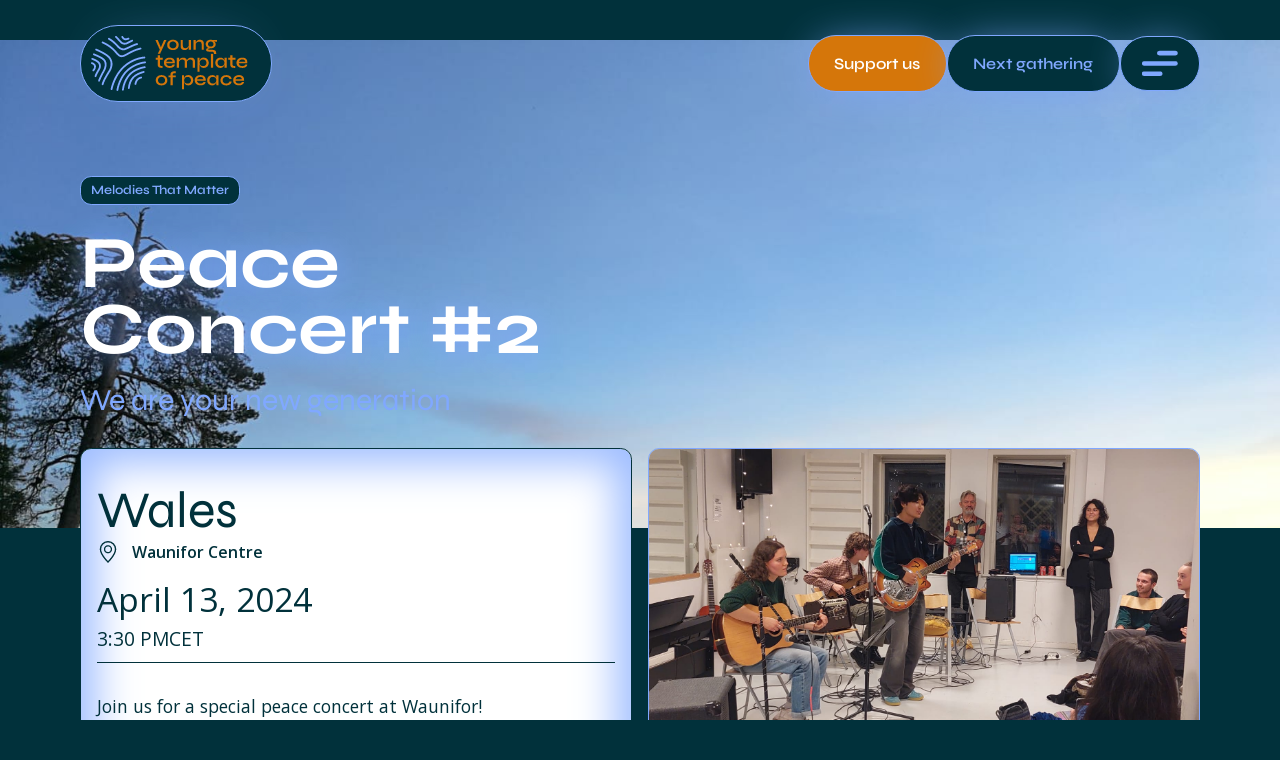

--- FILE ---
content_type: text/html; charset=utf-8
request_url: https://www.ytop.org/events/peace-concert-2
body_size: 12550
content:
<!DOCTYPE html><!-- This site was created in Webflow. https://webflow.com --><!-- Last Published: Wed Jun 11 2025 09:41:11 GMT+0000 (Coordinated Universal Time) --><html data-wf-domain="www.ytop.org" data-wf-page="65bcb74a8468089702db7163" data-wf-site="65a8df19969841660262c073" lang="en" data-wf-collection="65bcb74a8468089702db714e" data-wf-item-slug="peace-concert-2"><head><meta charset="utf-8"/><title>Peace Concert #2 — Wales | Y-TOP Melodies That Matter</title><meta content="Do you have a passion for arts and wish to share your talents with us?" name="description"/><meta content="Peace Concert #2 — Wales | Y-TOP Melodies That Matter" property="og:title"/><meta content="Do you have a passion for arts and wish to share your talents with us?" property="og:description"/><meta content="https://cdn.prod.website-files.com/65a8df19969841660262c079/65bcbb8fd2ab58d7a5a6fdf8_88.jpeg" property="og:image"/><meta content="Peace Concert #2 — Wales | Y-TOP Melodies That Matter" property="twitter:title"/><meta content="Do you have a passion for arts and wish to share your talents with us?" property="twitter:description"/><meta content="https://cdn.prod.website-files.com/65a8df19969841660262c079/65bcbb8fd2ab58d7a5a6fdf8_88.jpeg" property="twitter:image"/><meta property="og:type" content="website"/><meta content="summary_large_image" name="twitter:card"/><meta content="width=device-width, initial-scale=1" name="viewport"/><meta content="Webflow" name="generator"/><link href="https://cdn.prod.website-files.com/65a8df19969841660262c073/css/y-top.webflow.shared.5f6acec3d.css" rel="stylesheet" type="text/css"/><style>@media (min-width:992px) {html.w-mod-js:not(.w-mod-ix) [data-w-id="469a5f5f-0c3d-a443-76c1-3f9ce69f2a4c"] {-webkit-transform:translate3d(0px, 0, 0) scale3d(1, 1, 1) rotateX(0) rotateY(0) rotateZ(0) skew(0, 0);-moz-transform:translate3d(0px, 0, 0) scale3d(1, 1, 1) rotateX(0) rotateY(0) rotateZ(0) skew(0, 0);-ms-transform:translate3d(0px, 0, 0) scale3d(1, 1, 1) rotateX(0) rotateY(0) rotateZ(0) skew(0, 0);transform:translate3d(0px, 0, 0) scale3d(1, 1, 1) rotateX(0) rotateY(0) rotateZ(0) skew(0, 0);}html.w-mod-js:not(.w-mod-ix) [data-w-id="469a5f5f-0c3d-a443-76c1-3f9ce69f2a4b"] {-webkit-transform:translate3d(0, 0px, 0) scale3d(1, 1, 1) rotateX(0) rotateY(0) rotateZ(0) skew(0, 0);-moz-transform:translate3d(0, 0px, 0) scale3d(1, 1, 1) rotateX(0) rotateY(0) rotateZ(0) skew(0, 0);-ms-transform:translate3d(0, 0px, 0) scale3d(1, 1, 1) rotateX(0) rotateY(0) rotateZ(0) skew(0, 0);transform:translate3d(0, 0px, 0) scale3d(1, 1, 1) rotateX(0) rotateY(0) rotateZ(0) skew(0, 0);}}</style><link href="https://fonts.googleapis.com" rel="preconnect"/><link href="https://fonts.gstatic.com" rel="preconnect" crossorigin="anonymous"/><script src="https://ajax.googleapis.com/ajax/libs/webfont/1.6.26/webfont.js" type="text/javascript"></script><script type="text/javascript">WebFont.load({  google: {    families: ["Open Sans:300,300italic,400,400italic,600,600italic,700,700italic,800,800italic"]  }});</script><script type="text/javascript">!function(o,c){var n=c.documentElement,t=" w-mod-";n.className+=t+"js",("ontouchstart"in o||o.DocumentTouch&&c instanceof DocumentTouch)&&(n.className+=t+"touch")}(window,document);</script><link href="https://cdn.prod.website-files.com/65a8df19969841660262c073/65a8e2092e45a2066065a695_ytop_favicon_32x32.png" rel="shortcut icon" type="image/x-icon"/><link href="https://cdn.prod.website-files.com/65a8df19969841660262c073/65a8e214b5a57f04a6694bd3_ytop_favicon_256x256.png" rel="apple-touch-icon"/><script src="https://www.google.com/recaptcha/api.js" type="text/javascript"></script><link rel="stylesheet" type="text/css" href="https://cdn.jsdelivr.net/npm/@splidejs/splide@3.2.2/dist/css/splide-core.min.css">
<style>
.splide__track {
  overflow: visible;
}
</style></head><body class="default"><div class="css-embed__lightbox w-embed"><style>
.w-lightbox-backdrop {z-index: 9999;}
</style></div><div class="css-embed__splide w-embed"><style>
/* Disabled Arrow Button */
.splide button:disabled {
	opacity: 0.4;
}
/* Dark Sections */
.is--dark .splide__arrow {
	filter: invert(0%);
}
.is--dark .splide__pagination__page {
	background-color: transparent;
}

/* Pill slider */
.splide.pill .splide__pagination {
	display: none;
}
.splide__slide.is-active .slider-pill_photo {
	/*transform: scale(1.2);*/
}

/* Square slider */
.splide__slide.is-active .slider-square_img {
	transform: scale(1.05);
}
.splide__slide.is-active .slider-square_photo {
	transform: scale(1.0);
}
.splide__slide.is-active .text-opacity {
	opacity: 1.0;
}

/* Tall slider */
.splide.tall .splide__pagination {
	display: none;
}
.splide__slide.is-active .text-opacity {
	opacity: 1.0;
}
.splide__slide.is-active .slider-tall_img {
	transform: scale(1.05);
}
.splide__slide.is-active .slider-tall_photo {
	transform: scale(1.0);
}
.splide__slide.is-active .rounded {
	border-radius: 0em;
}
</style></div><div class="w-embed"><style>

/* Customize every 1st, 2nd, & 3rd item inside each NEXT EVENTS collection item */
.splide__slide:nth-child(3n+1) .event-card {background-color: #80A8FF;}
.splide__slide:nth-child(3n+2) .event-card {background-color: #D5760A;}
.splide__slide:nth-child(3n+3) .event-card {background-color: #8F9D33;}

.splide__slide:nth-child(3n+1) .event-card__img {border-color: #80A8FF;}
.splide__slide:nth-child(3n+2) .event-card__img {border-color: #D5760A;}
.splide__slide:nth-child(3n+3) .event-card__img {border-color: #8F9D33;}

</style></div><div class="css-general w-embed"><style>
a {color: #7F3292; text-decoration: none;font-weight: bold}
</style></div><div class="overflow"><div class="container nav__header-spacer"><div class="drop-down__wrapper"><div class="drop-down__container"><nav class="drop-down__row justify-center"><div class="col col-lg-3 col-md-4 col-sm-7 col-xs-12"><div class="menu__item-cont"><div class="menu-main-item__spacer"><a href="/our-projects" class="menu__main-item">Projects</a></div><div class="w-dyn-list"><div role="list" class="menu__item-cont w-dyn-items"><div role="listitem" class="collection-item w-dyn-item"><a href="/projects/summer-gatherings" class="menu__list-item">Summer Gatherings</a></div><div role="listitem" class="collection-item w-dyn-item"><a href="/projects/melodies-that-matter" class="menu__list-item">Melodies That Matter</a></div><div role="listitem" class="collection-item w-dyn-item"><a href="/projects/open-mind-passions" class="menu__list-item">Open Mind Passions</a></div><div role="listitem" class="collection-item w-dyn-item"><a href="/projects/training-gatherings" class="menu__list-item">Training Gatherings</a></div></div></div></div></div><div class="col col-lg-2 col-md-4 col-sm-7 col-xs-12"><div class="menu__item-cont"><div class="menu-main-item__spacer"><a href="/about-us" class="menu__main-item">About us</a></div><a href="https://www.ytop.org/about-us#who-we-are" class="menu__list-item">Who we are</a><a href="https://www.ytop.org/about-us#where-we-are" class="menu__list-item">Where we are</a><a href="https://www.ytop.org/about-us#our-story" class="menu__list-item">Our story</a><a href="https://www.ytop.org/about-us#testimonials" class="menu__list-item">Testimonials</a><a href="https://www.ytop.org/about-us#testimonials" class="menu__list-item">Our network</a><div class="main-item__spacer is--last"></div></div></div><div class="col col-lg-3 col-md-4 col-sm-7 col-xs-12"><div class="menu__item-cont"><div class="menu-main-item__spacer"><a href="/contact-us" class="menu__main-item">Contact</a></div><div class="drop-down__social-icon__wrapper"><a href="https://www.instagram.com/youngtemplateofpeace" target="_blank" class="drop-down__social-icon w-inline-block"><div class="w-embed"><svg xmlns="http://www.w3.org/2000/svg" width="100%" height="100%" fill="currentColor" class="bi bi-instagram" viewBox="0 0 16 16">
  <path d="M8 0C5.829 0 5.556.01 4.703.048 3.85.088 3.269.222 2.76.42a3.9 3.9 0 0 0-1.417.923A3.9 3.9 0 0 0 .42 2.76C.222 3.268.087 3.85.048 4.7.01 5.555 0 5.827 0 8.001c0 2.172.01 2.444.048 3.297.04.852.174 1.433.372 1.942.205.526.478.972.923 1.417.444.445.89.719 1.416.923.51.198 1.09.333 1.942.372C5.555 15.99 5.827 16 8 16s2.444-.01 3.298-.048c.851-.04 1.434-.174 1.943-.372a3.9 3.9 0 0 0 1.416-.923c.445-.445.718-.891.923-1.417.197-.509.332-1.09.372-1.942C15.99 10.445 16 10.173 16 8s-.01-2.445-.048-3.299c-.04-.851-.175-1.433-.372-1.941a3.9 3.9 0 0 0-.923-1.417A3.9 3.9 0 0 0 13.24.42c-.51-.198-1.092-.333-1.943-.372C10.443.01 10.172 0 7.998 0zm-.717 1.442h.718c2.136 0 2.389.007 3.232.046.78.035 1.204.166 1.486.275.373.145.64.319.92.599s.453.546.598.92c.11.281.24.705.275 1.485.039.843.047 1.096.047 3.231s-.008 2.389-.047 3.232c-.035.78-.166 1.203-.275 1.485a2.5 2.5 0 0 1-.599.919c-.28.28-.546.453-.92.598-.28.11-.704.24-1.485.276-.843.038-1.096.047-3.232.047s-2.39-.009-3.233-.047c-.78-.036-1.203-.166-1.485-.276a2.5 2.5 0 0 1-.92-.598 2.5 2.5 0 0 1-.6-.92c-.109-.281-.24-.705-.275-1.485-.038-.843-.046-1.096-.046-3.233s.008-2.388.046-3.231c.036-.78.166-1.204.276-1.486.145-.373.319-.64.599-.92s.546-.453.92-.598c.282-.11.705-.24 1.485-.276.738-.034 1.024-.044 2.515-.045zm4.988 1.328a.96.96 0 1 0 0 1.92.96.96 0 0 0 0-1.92m-4.27 1.122a4.109 4.109 0 1 0 0 8.217 4.109 4.109 0 0 0 0-8.217m0 1.441a2.667 2.667 0 1 1 0 5.334 2.667 2.667 0 0 1 0-5.334"/>
</svg></div></a><a href="https://www.facebook.com/youngtemplateofpeace/" target="_blank" class="drop-down__social-icon w-inline-block"><div class="w-embed"><svg xmlns="http://www.w3.org/2000/svg" width="100%" height="100%" fill="currentColor" class="bi bi-facebook" viewBox="0 0 16 16">
  <path d="M16 8.049c0-4.446-3.582-8.05-8-8.05C3.58 0-.002 3.603-.002 8.05c0 4.017 2.926 7.347 6.75 7.951v-5.625h-2.03V8.05H6.75V6.275c0-2.017 1.195-3.131 3.022-3.131.876 0 1.791.157 1.791.157v1.98h-1.009c-.993 0-1.303.621-1.303 1.258v1.51h2.218l-.354 2.326H9.25V16c3.824-.604 6.75-3.934 6.75-7.951"/>
</svg></div></a></div></div></div></nav></div></div><div class="row space-between justify-center"><div class="col"><header class="nav__menu space-between"><a data-w-id="d65976b0-ba0b-889a-e7eb-f5352e681b60" href="https://www.ytop.org/" class="logo__wrapper w-inline-block"><img src="https://cdn.prod.website-files.com/65a8df19969841660262c073/65b2147f877fcfdb3e652dce_y-top-logo_website.svg" loading="lazy" alt="" class="im-logotype__header"/><img src="https://cdn.prod.website-files.com/65a8df19969841660262c073/65ba3b47be8979fdde195daf_y-top_icon.svg" loading="lazy" alt="" class="im-icon__header"/></a><div class="nav__link-wrapper"><a data-w-id="32b81b79-9db7-64e9-d44c-3fecf65763c0" href="https://www.paypal.com/donate/?hosted_button_id=UXL6UJ97AYHKJ" class="primary-btn w-inline-block"><p class="btn__text">Support us</p></a><div class="w-dyn-list"><div role="list" class="w-dyn-items"><div role="listitem" class="w-dyn-item"><a data-w-id="e1c0024c-3212-a33c-f4ff-30b5a2ca488b" href="/events/the-wisdom-of-the-heart-2025" class="secondary-btn w-inline-block"><p class="btn__text">Next gathering</p></a></div></div></div><div data-w-id="1a26bf3d-7341-7833-7e10-d8b7a189924a" class="nav__ham-btn"><div data-is-ix2-target="1" class="nav__ham-lot" data-w-id="1a26bf3d-7341-7833-7e10-d8b7a189924b" data-animation-type="lottie" data-src="https://cdn.prod.website-files.com/65a8df19969841660262c073/65b21f57b6a950b4e862d6c9_ytop-lottie_anim.json" data-loop="0" data-direction="1" data-autoplay="0" data-renderer="svg" data-default-duration="3" data-duration="0" data-ix2-initial-state="0"></div></div></div></header></div></div></div><div class="section"><div class="event-page__landing-section"><div class="container"><div class="row"><div class="col col-lg-6 col-md-10"><div class="event-page__title-cont"><div class="event-cat__label">Melodies That Matter</div><h1 class="title__style">Peace Concert #2</h1><div class="heading-3__style">We are your new generation</div></div></div></div></div><div class="event-page__landing-img-cont"><img src="https://cdn.prod.website-files.com/65a8df19969841660262c079/65bcbb8fd2ab58d7a5a6fdf8_88.jpeg" loading="lazy" alt="" sizes="100vw" srcset="https://cdn.prod.website-files.com/65a8df19969841660262c079/65bcbb8fd2ab58d7a5a6fdf8_88-p-500.jpeg 500w, https://cdn.prod.website-files.com/65a8df19969841660262c079/65bcbb8fd2ab58d7a5a6fdf8_88-p-800.jpeg 800w, https://cdn.prod.website-files.com/65a8df19969841660262c079/65bcbb8fd2ab58d7a5a6fdf8_88-p-1080.jpeg 1080w, https://cdn.prod.website-files.com/65a8df19969841660262c079/65bcbb8fd2ab58d7a5a6fdf8_88.jpeg 1600w" class="event-page__landing-img"/></div></div></div><div class="section"><div class="section__spacer-xs"><div class="container"><div class="row"><div class="col col-lg-6 col-md-10 col-sm-12"><div class="info-box__wrapper"><div class="info-box__cont"><div class="heading-2__style is--on-tertiary">Wales</div><div class="location-link w-clearfix"><div class="btn-icon__left"><div class="html-embed w-embed"><svg xmlns="http://www.w3.org/2000/svg" width="100%" height="100%" fill="currentColor" class="bi bi-geo-alt" viewBox="0 0 16 16">
  <path d="M12.166 8.94c-.524 1.062-1.234 2.12-1.96 3.07A32 32 0 0 1 8 14.58a32 32 0 0 1-2.206-2.57c-.726-.95-1.436-2.008-1.96-3.07C3.304 7.867 3 6.862 3 6a5 5 0 0 1 10 0c0 .862-.305 1.867-.834 2.94M8 16s6-5.686 6-10A6 6 0 0 0 2 6c0 4.314 6 10 6 10"/>
  <path d="M8 8a2 2 0 1 1 0-4 2 2 0 0 1 0 4m0 1a3 3 0 1 0 0-6 3 3 0 0 0 0 6"/>
</svg></div></div><a aria-label="Google Maps Location" href="https://maps.app.goo.gl/vp9yvQv5CJwxa6sw7" target="_blank" class="address-cont w-inline-block w-clearfix"><div class="secondary-btn__text is--btn-icon-text">Waunifor Centre</div></a></div><div class="info-box w-condition-invisible"><div class="info-box__headings">13</div><div class="info-box__headings">—</div><div class="info-box__headings w-dyn-bind-empty"></div><div class="info-box__headings is--year w-dyn-bind-empty"></div></div><div class="info-box"><div class="info-box__headings">April 13, 2024</div></div></div><div class="info-box__spaced"><div class="event-time">3:30 pm</div><div class="event-time"> cet</div></div><div class="info-box__spaced w-condition-invisible"><div class="event-host">With</div><div class="event-host is--bold w-dyn-bind-empty"></div></div><div class="hr-element"></div><div class="event-description-1 is--on-tertiary w-richtext"><p>Join us for a special peace concert at Waunifor! </p><p>Talented musicians from around the world will gather both in-person and virtually for an event filled with kindness, integrity, and warmth. Let&#x27;s enjoy great music, Welsh hospitality, and support projects for peace together!</p><p>Tickets are donation based with a suggested price of <strong>£15</strong> for <strong>concert + light dinner</strong>.</p><p>Book your spot by sending us a message through the contact form (page bottom), or watch the event livestream at the link!</p></div><div class="event-card__btn-cont"><a aria-label="Action button" href="https://fb.me/e/4ZRAJfOjv" class="tertiary-btn_event w-inline-block w-condition-invisible"><p class="btn__text">See It Live</p></a><a aria-label="Action button" href="#event-signup-form" class="tertiary-btn_event w-inline-block w-condition-invisible"><p class="btn__text">See It Live</p></a><a href="/projects/melodies-that-matter" class="text-link__btn_on-light">Learn more</a></div></div></div><div class="col col-lg-6 col-md-10 col-sm-12"><img src="https://cdn.prod.website-files.com/65a8df19969841660262c079/65fa8ca90b496581a1af4b73_Immagine%20WhatsApp%202024-03-18%20ore%2021.40.39_a61c22ec.jpg" loading="lazy" alt="" sizes="(max-width: 479px) 95vw, (max-width: 767px) 92vw, (max-width: 991px) 78vw, 49vw" srcset="https://cdn.prod.website-files.com/65a8df19969841660262c079/65fa8ca90b496581a1af4b73_Immagine%20WhatsApp%202024-03-18%20ore%2021.40.39_a61c22ec-p-500.jpg 500w, https://cdn.prod.website-files.com/65a8df19969841660262c079/65fa8ca90b496581a1af4b73_Immagine%20WhatsApp%202024-03-18%20ore%2021.40.39_a61c22ec-p-800.jpg 800w, https://cdn.prod.website-files.com/65a8df19969841660262c079/65fa8ca90b496581a1af4b73_Immagine%20WhatsApp%202024-03-18%20ore%2021.40.39_a61c22ec-p-1080.jpg 1080w, https://cdn.prod.website-files.com/65a8df19969841660262c079/65fa8ca90b496581a1af4b73_Immagine%20WhatsApp%202024-03-18%20ore%2021.40.39_a61c22ec.jpg 1600w" class="box-module__medium-img is--event-top"/></div></div><div class="row w-condition-invisible"><div class="col"><div class="info-box__wrapper-2"><div class="event-description-2 is--on-tertiary w-dyn-bind-empty w-richtext"></div><div class="event-card__btn-cont"><a aria-label="Action button" href="https://fb.me/e/4ZRAJfOjv" class="tertiary-btn_event w-inline-block w-condition-invisible"><p class="btn__text">See It Live</p></a><a aria-label="Action button" href="#event-signup-form" class="tertiary-btn_event w-inline-block w-condition-invisible"><p class="btn__text">See It Live</p></a></div></div></div></div></div></div></div><div class="section"><div class="section__spacer-xs"><div class="container"><div class="row"><div class="col col-lg-6 col-md-10 col-sm-12"><img src="https://cdn.prod.website-files.com/65a8df19969841660262c079/65fa81e5c0cd30a67f5298ab_Immagine%20WhatsApp%202024-03-18%20ore%2021.40.40_ef2c1520.jpg" loading="lazy" alt="" sizes="(max-width: 479px) 95vw, (max-width: 767px) 92vw, (max-width: 991px) 78vw, 49vw" srcset="https://cdn.prod.website-files.com/65a8df19969841660262c079/65fa81e5c0cd30a67f5298ab_Immagine%20WhatsApp%202024-03-18%20ore%2021.40.40_ef2c1520-p-500.jpg 500w, https://cdn.prod.website-files.com/65a8df19969841660262c079/65fa81e5c0cd30a67f5298ab_Immagine%20WhatsApp%202024-03-18%20ore%2021.40.40_ef2c1520-p-800.jpg 800w, https://cdn.prod.website-files.com/65a8df19969841660262c079/65fa81e5c0cd30a67f5298ab_Immagine%20WhatsApp%202024-03-18%20ore%2021.40.40_ef2c1520-p-1080.jpg 1080w, https://cdn.prod.website-files.com/65a8df19969841660262c079/65fa81e5c0cd30a67f5298ab_Immagine%20WhatsApp%202024-03-18%20ore%2021.40.40_ef2c1520.jpg 1600w" class="box-module__1x1-img"/></div><div class="col col-lg-6 col-md-10 col-sm-12"><div class="event-description__spacer"><div class="event-description-3 w-richtext"><h3>Event schedule</h3><ul role="list"><li><strong>15:00</strong> Arrive and Mingle</li><li><strong>15:30</strong> Concert</li><li><strong>18:30</strong> Light Dinner</li><li><strong>19:00</strong> Jam Session</li></ul><h3>Performing artists</h3><ul role="list"><li>‍<strong>Katie Nicholas </strong>(<a href="https://www.facebook.com/share/v/J2Er2yhFXjDGE97h/?mibextid=xfxF2i" target="_blank">social profile</a>)</li><li>‍<strong>SAARBAR · Sarah Raaberg</strong>: (<a href="https://www.facebook.com/share/v/J2Er2yhFXjDGE97h/?mibextid=xfxF2i" target="_blank">Spotify</a>)</li><li><strong>Carlo Gorio</strong> (<a href="https://youtu.be/adFxKQDun-4?si=V6Ugqn1vwBSvKsYj" target="_blank">YouTube</a>) <strong>‍</strong></li><li><strong>Cernunnos Rising </strong>(<a href="https://www.youtube.com/watch?v=WMHktVIsQGM" target="_blank">YouTube</a>)<strong>‍</strong></li><li><strong>Celeste Meijer</strong> (<a href="https://open.spotify.com/album/6ptmmGwKuuHfoDNr70kgJZ?si=4nkrZNlLRQKG29qmEolWLg" target="_blank">Spotify</a>)</li><li>‍<strong>The children&#x27;s anthem</strong> (<a href="https://youtu.be/CTz8htYt-1k?si=WNSnhwpuWLeuHAVm" target="_blank">YouTube</a>)</li><li>‍<strong>M.Costanza Segato, Jamie Sen</strong>, Y-TOP, and local Welsh musicians</li><li>‍<strong>Maia Kamil</strong> (<a href="https://open.spotify.com/intl-it/artist/75O0mKKx3zNFIYjIrz8Yd6?si=FlNis3l3Qt2C5yLPx_0EIQ" target="_blank">Spotify</a>) </li><li>‍<strong>Oslo Green</strong>: (<a href="https://youtu.be/z5bTcfy_E7E?si=FG9lDKuGFlMhTQQH" target="_blank">YouTube</a>) </li><li>‍<strong>Enrique Spacca (</strong><a href="https://www.enriquespacca.com/music" target="_blank">Website</a>) </li><li>‍<strong>NYADO</strong>: (<a href="https://www.facebook.com/100063533474941/posts/538520304942414/?mibextid=rS40aB7S9Ucbxw6v" target="_blank">Social profile</a>)</li></ul></div></div></div></div></div></div></div><section id="event-signup-form" class="section w-condition-invisible"><div class="container"><div><div class="row"><div class="col col-lg-6"><p class="big-paragraph">Do you wish to participate? <br/>Fill up the form and we&#x27;ll contact you to book a call to get to know each other!</p></div></div></div><div class="row"><div class="col col-lg-6 col-md-8 col-sm-12"><div class="form-step w-form"><form id="wf-form-Form-to-book-a-call" name="wf-form-Form-to-book-a-call" data-name="Form to book a call" method="get" class="form" data-wf-page-id="65bcb74a8468089702db7163" data-wf-element-id="2f4a25ac-8cb6-e4a8-b684-82abe0508d19" data-turnstile-sitekey="0x4AAAAAAAQTptj2So4dx43e"><input class="form__standard-field w-input" maxlength="256" name="NAME" data-name="NAME" placeholder="What&#x27;s your name?" type="text" id="NAME"/><input class="form__standard-field w-input" maxlength="256" name="COUNTRY" data-name="COUNTRY" placeholder="Where are you from?" type="text" id="COUNTRY-2" required=""/><input class="form__standard-field w-input" maxlength="256" name="EMAIL" data-name="EMAIL" placeholder="Type here your email address" type="text" id="email--sg" required=""/><textarea id="MESSAGE-2" name="MESSAGE-2" maxlength="5000" data-name="MESSAGE 2" placeholder="Tell us how you heard about the Y-TOP" class="form__standard-field form__field--textarea w-input"></textarea><div class="recaptcha__wrapper"><div data-sitekey="6LetLb4pAAAAAAeDo-EDMyfRlUbFT99XdgviNL_n" class="w-form-formrecaptcha g-recaptcha g-recaptcha-error g-recaptcha-disabled"></div></div><input type="submit" data-wait="Please wait..." class="tertiary-btn_event w-button" value="Send"/></form><div class="form__sucess-wrapper w-form-done"><div class="is--on-tertiary">Thank you! Your submission has been received! We&#x27;ll be back to you via e-mal as soon as possible.</div></div><div class="form__error-wrapper w-form-fail"><div class="form__error-message">Oops! Something went wrong while submitting the form. Please try again.</div></div></div></div><div class="col col-lg-6 col-md-8 col-sm-12"></div></div></div></section><div class="section"><div class="section__spacer-xs"><div class="container"><div class="row"><div class="col"><div class="media-gallery__wrapper w-dyn-list"><div role="list" class="media-gallery__list w-dyn-items"><div role="listitem" class="media-gallery__item w-dyn-item"><a href="#" class="media-card__lb-link w-inline-block w-lightbox"><img src="https://cdn.prod.website-files.com/65a8df19969841660262c079/65ee3c4ecad7c4900be72088_1966074_846045245421965_211186627_o.jpg" loading="lazy" aria-label="Open lightbox gallery" alt="" sizes="(max-width: 479px) 44vw, (max-width: 767px) 27vw, (max-width: 991px) 28vw, 30vw" srcset="https://cdn.prod.website-files.com/65a8df19969841660262c079/65ee3c4ecad7c4900be72088_1966074_846045245421965_211186627_o-p-500.jpg 500w, https://cdn.prod.website-files.com/65a8df19969841660262c079/65ee3c4ecad7c4900be72088_1966074_846045245421965_211186627_o-p-800.jpg 800w, https://cdn.prod.website-files.com/65a8df19969841660262c079/65ee3c4ecad7c4900be72088_1966074_846045245421965_211186627_o-p-1080.jpg 1080w, https://cdn.prod.website-files.com/65a8df19969841660262c079/65ee3c4ecad7c4900be72088_1966074_846045245421965_211186627_o-p-1600.jpg 1600w, https://cdn.prod.website-files.com/65a8df19969841660262c079/65ee3c4ecad7c4900be72088_1966074_846045245421965_211186627_o.jpg 2048w" class="media-card__img"/><script type="application/json" class="w-json">{
  "items": [
    {
      "url": "https://cdn.prod.website-files.com/65a8df19969841660262c079/65ee3c4ecad7c4900be72088_1966074_846045245421965_211186627_o.jpg",
      "type": "image"
    }
  ],
  "group": "project-gallery"
}</script></a><a href="#" class="media-card__lb-link w-inline-block w-dyn-bind-empty w-lightbox"><div class="video-play__wrap"><div class="video-play__icon w-embed"><svg xmlns="http://www.w3.org/2000/svg" width="100%" height="100%" viewBox="0 0 96 96" style="filter: drop-shadow(0px 2px 7px rgb(0 0 0 / 0.9));">
  <g id="Play_Icon" data-name="Play Icon" transform="translate(-9228.892 -15252.892)">
    <g id="Ellipse_2" data-name="Ellipse 2" transform="translate(9228.892 15252.892)" fill="none" stroke="currentColor" stroke-width="9">
      <circle cx="48" cy="48" r="48" stroke="none"/>
      <circle cx="48" cy="48" r="43.5" fill="none"/>
    </g>
    <path id="Polygon_1" data-name="Polygon 1" d="M20.416,4.382a3,3,0,0,1,5.168,0L43.332,34.476A3,3,0,0,1,40.748,39H5.252a3,3,0,0,1-2.584-4.524Z" transform="translate(9303.892 15278.892) rotate(90)" fill="currentColor"/>
  </g>
</svg></div></div><img src="https://cdn.prod.website-files.com/65a8df19969841660262c079/65ee3c4ecad7c4900be72088_1966074_846045245421965_211186627_o.jpg" loading="lazy" alt="" sizes="100vw" srcset="https://cdn.prod.website-files.com/65a8df19969841660262c079/65ee3c4ecad7c4900be72088_1966074_846045245421965_211186627_o-p-500.jpg 500w, https://cdn.prod.website-files.com/65a8df19969841660262c079/65ee3c4ecad7c4900be72088_1966074_846045245421965_211186627_o-p-800.jpg 800w, https://cdn.prod.website-files.com/65a8df19969841660262c079/65ee3c4ecad7c4900be72088_1966074_846045245421965_211186627_o-p-1080.jpg 1080w, https://cdn.prod.website-files.com/65a8df19969841660262c079/65ee3c4ecad7c4900be72088_1966074_846045245421965_211186627_o-p-1600.jpg 1600w, https://cdn.prod.website-files.com/65a8df19969841660262c079/65ee3c4ecad7c4900be72088_1966074_846045245421965_211186627_o.jpg 2048w" class="media-card__img"/><script type="application/json" class="w-json">{
  "items": [],
  "group": "project-gallery"
}</script></a><a aria-label="Open pdf in browser" href="#" class="media-card__lb-link w-inline-block w-condition-invisible"><img src="https://cdn.prod.website-files.com/65a8df19969841660262c079/65ee3c4ecad7c4900be72088_1966074_846045245421965_211186627_o.jpg" loading="lazy" alt="" sizes="100vw" srcset="https://cdn.prod.website-files.com/65a8df19969841660262c079/65ee3c4ecad7c4900be72088_1966074_846045245421965_211186627_o-p-500.jpg 500w, https://cdn.prod.website-files.com/65a8df19969841660262c079/65ee3c4ecad7c4900be72088_1966074_846045245421965_211186627_o-p-800.jpg 800w, https://cdn.prod.website-files.com/65a8df19969841660262c079/65ee3c4ecad7c4900be72088_1966074_846045245421965_211186627_o-p-1080.jpg 1080w, https://cdn.prod.website-files.com/65a8df19969841660262c079/65ee3c4ecad7c4900be72088_1966074_846045245421965_211186627_o-p-1600.jpg 1600w, https://cdn.prod.website-files.com/65a8df19969841660262c079/65ee3c4ecad7c4900be72088_1966074_846045245421965_211186627_o.jpg 2048w" class="media-card__img"/></a></div><div role="listitem" class="media-gallery__item w-dyn-item"><a href="#" class="media-card__lb-link w-inline-block w-condition-invisible w-lightbox"><img src="https://cdn.prod.website-files.com/65a8df19969841660262c079/66021f0f9bdfb09451af9b90_Immagine%202024-03-26%20005941.jpg" loading="lazy" aria-label="Open lightbox gallery" alt="" sizes="(max-width: 479px) 44vw, (max-width: 767px) 27vw, (max-width: 991px) 28vw, 30vw" srcset="https://cdn.prod.website-files.com/65a8df19969841660262c079/66021f0f9bdfb09451af9b90_Immagine%202024-03-26%20005941-p-500.jpg 500w, https://cdn.prod.website-files.com/65a8df19969841660262c079/66021f0f9bdfb09451af9b90_Immagine%202024-03-26%20005941-p-800.jpg 800w, https://cdn.prod.website-files.com/65a8df19969841660262c079/66021f0f9bdfb09451af9b90_Immagine%202024-03-26%20005941-p-1080.jpg 1080w, https://cdn.prod.website-files.com/65a8df19969841660262c079/66021f0f9bdfb09451af9b90_Immagine%202024-03-26%20005941-p-1600.jpg 1600w, https://cdn.prod.website-files.com/65a8df19969841660262c079/66021f0f9bdfb09451af9b90_Immagine%202024-03-26%20005941-p-2000.jpg 2000w, https://cdn.prod.website-files.com/65a8df19969841660262c079/66021f0f9bdfb09451af9b90_Immagine%202024-03-26%20005941.jpg 2406w" class="media-card__img"/><script type="application/json" class="w-json">{
  "items": [
    {
      "url": "https://cdn.prod.website-files.com/65a8df19969841660262c079/66021f0f9bdfb09451af9b90_Immagine%202024-03-26%20005941.jpg",
      "type": "image"
    }
  ],
  "group": "project-gallery"
}</script></a><a href="#" class="media-card__lb-link w-inline-block w-lightbox"><div class="video-play__wrap"><div class="video-play__icon w-embed"><svg xmlns="http://www.w3.org/2000/svg" width="100%" height="100%" viewBox="0 0 96 96" style="filter: drop-shadow(0px 2px 7px rgb(0 0 0 / 0.9));">
  <g id="Play_Icon" data-name="Play Icon" transform="translate(-9228.892 -15252.892)">
    <g id="Ellipse_2" data-name="Ellipse 2" transform="translate(9228.892 15252.892)" fill="none" stroke="currentColor" stroke-width="9">
      <circle cx="48" cy="48" r="48" stroke="none"/>
      <circle cx="48" cy="48" r="43.5" fill="none"/>
    </g>
    <path id="Polygon_1" data-name="Polygon 1" d="M20.416,4.382a3,3,0,0,1,5.168,0L43.332,34.476A3,3,0,0,1,40.748,39H5.252a3,3,0,0,1-2.584-4.524Z" transform="translate(9303.892 15278.892) rotate(90)" fill="currentColor"/>
  </g>
</svg></div></div><img src="https://cdn.prod.website-files.com/65a8df19969841660262c079/66021f0f9bdfb09451af9b90_Immagine%202024-03-26%20005941.jpg" loading="lazy" alt="" sizes="100vw" srcset="https://cdn.prod.website-files.com/65a8df19969841660262c079/66021f0f9bdfb09451af9b90_Immagine%202024-03-26%20005941-p-500.jpg 500w, https://cdn.prod.website-files.com/65a8df19969841660262c079/66021f0f9bdfb09451af9b90_Immagine%202024-03-26%20005941-p-800.jpg 800w, https://cdn.prod.website-files.com/65a8df19969841660262c079/66021f0f9bdfb09451af9b90_Immagine%202024-03-26%20005941-p-1080.jpg 1080w, https://cdn.prod.website-files.com/65a8df19969841660262c079/66021f0f9bdfb09451af9b90_Immagine%202024-03-26%20005941-p-1600.jpg 1600w, https://cdn.prod.website-files.com/65a8df19969841660262c079/66021f0f9bdfb09451af9b90_Immagine%202024-03-26%20005941-p-2000.jpg 2000w, https://cdn.prod.website-files.com/65a8df19969841660262c079/66021f0f9bdfb09451af9b90_Immagine%202024-03-26%20005941.jpg 2406w" class="media-card__img"/><script type="application/json" class="w-json">{
  "items": [
    {
      "url": "https://www.youtube.com/watch?v=WMHktVIsQGM",
      "originalUrl": "https://www.youtube.com/watch?v=WMHktVIsQGM",
      "width": 640,
      "height": 480,
      "thumbnailUrl": "https://i.ytimg.com/vi/WMHktVIsQGM/hqdefault.jpg",
      "html": "<iframe class=\"embedly-embed\" src=\"//cdn.embedly.com/widgets/media.html?src=https%3A%2F%2Fwww.youtube.com%2Fembed%2FWMHktVIsQGM%3Ffeature%3Doembed&display_name=YouTube&url=https%3A%2F%2Fwww.youtube.com%2Fwatch%3Fv%3DWMHktVIsQGM&image=https%3A%2F%2Fi.ytimg.com%2Fvi%2FWMHktVIsQGM%2Fhqdefault.jpg&key=96f1f04c5f4143bcb0f2e68c87d65feb&type=text%2Fhtml&schema=youtube\" width=\"640\" height=\"480\" scrolling=\"no\" title=\"YouTube embed\" frameborder=\"0\" allow=\"autoplay; fullscreen; encrypted-media; picture-in-picture;\" allowfullscreen=\"true\"></iframe>",
      "type": "video"
    }
  ],
  "group": "project-gallery"
}</script></a><a aria-label="Open pdf in browser" href="#" class="media-card__lb-link w-inline-block w-condition-invisible"><img src="https://cdn.prod.website-files.com/65a8df19969841660262c079/66021f0f9bdfb09451af9b90_Immagine%202024-03-26%20005941.jpg" loading="lazy" alt="" sizes="100vw" srcset="https://cdn.prod.website-files.com/65a8df19969841660262c079/66021f0f9bdfb09451af9b90_Immagine%202024-03-26%20005941-p-500.jpg 500w, https://cdn.prod.website-files.com/65a8df19969841660262c079/66021f0f9bdfb09451af9b90_Immagine%202024-03-26%20005941-p-800.jpg 800w, https://cdn.prod.website-files.com/65a8df19969841660262c079/66021f0f9bdfb09451af9b90_Immagine%202024-03-26%20005941-p-1080.jpg 1080w, https://cdn.prod.website-files.com/65a8df19969841660262c079/66021f0f9bdfb09451af9b90_Immagine%202024-03-26%20005941-p-1600.jpg 1600w, https://cdn.prod.website-files.com/65a8df19969841660262c079/66021f0f9bdfb09451af9b90_Immagine%202024-03-26%20005941-p-2000.jpg 2000w, https://cdn.prod.website-files.com/65a8df19969841660262c079/66021f0f9bdfb09451af9b90_Immagine%202024-03-26%20005941.jpg 2406w" class="media-card__img"/></a></div><div role="listitem" class="media-gallery__item w-dyn-item"><a href="#" class="media-card__lb-link w-inline-block w-condition-invisible w-lightbox"><img src="https://cdn.prod.website-files.com/65a8df19969841660262c079/660220e53074b1e30f6a4982_Immagine%202024-03-26%20011034.jpg" loading="lazy" aria-label="Open lightbox gallery" alt="" sizes="(max-width: 479px) 44vw, (max-width: 767px) 27vw, (max-width: 991px) 28vw, 30vw" srcset="https://cdn.prod.website-files.com/65a8df19969841660262c079/660220e53074b1e30f6a4982_Immagine%202024-03-26%20011034-p-500.jpg 500w, https://cdn.prod.website-files.com/65a8df19969841660262c079/660220e53074b1e30f6a4982_Immagine%202024-03-26%20011034-p-800.jpg 800w, https://cdn.prod.website-files.com/65a8df19969841660262c079/660220e53074b1e30f6a4982_Immagine%202024-03-26%20011034-p-1080.jpg 1080w, https://cdn.prod.website-files.com/65a8df19969841660262c079/660220e53074b1e30f6a4982_Immagine%202024-03-26%20011034-p-1600.jpg 1600w, https://cdn.prod.website-files.com/65a8df19969841660262c079/660220e53074b1e30f6a4982_Immagine%202024-03-26%20011034.jpg 1808w" class="media-card__img"/><script type="application/json" class="w-json">{
  "items": [
    {
      "url": "https://cdn.prod.website-files.com/65a8df19969841660262c079/660220e53074b1e30f6a4982_Immagine%202024-03-26%20011034.jpg",
      "type": "image"
    }
  ],
  "group": "project-gallery"
}</script></a><a href="#" class="media-card__lb-link w-inline-block w-lightbox"><div class="video-play__wrap"><div class="video-play__icon w-embed"><svg xmlns="http://www.w3.org/2000/svg" width="100%" height="100%" viewBox="0 0 96 96" style="filter: drop-shadow(0px 2px 7px rgb(0 0 0 / 0.9));">
  <g id="Play_Icon" data-name="Play Icon" transform="translate(-9228.892 -15252.892)">
    <g id="Ellipse_2" data-name="Ellipse 2" transform="translate(9228.892 15252.892)" fill="none" stroke="currentColor" stroke-width="9">
      <circle cx="48" cy="48" r="48" stroke="none"/>
      <circle cx="48" cy="48" r="43.5" fill="none"/>
    </g>
    <path id="Polygon_1" data-name="Polygon 1" d="M20.416,4.382a3,3,0,0,1,5.168,0L43.332,34.476A3,3,0,0,1,40.748,39H5.252a3,3,0,0,1-2.584-4.524Z" transform="translate(9303.892 15278.892) rotate(90)" fill="currentColor"/>
  </g>
</svg></div></div><img src="https://cdn.prod.website-files.com/65a8df19969841660262c079/660220e53074b1e30f6a4982_Immagine%202024-03-26%20011034.jpg" loading="lazy" alt="" sizes="100vw" srcset="https://cdn.prod.website-files.com/65a8df19969841660262c079/660220e53074b1e30f6a4982_Immagine%202024-03-26%20011034-p-500.jpg 500w, https://cdn.prod.website-files.com/65a8df19969841660262c079/660220e53074b1e30f6a4982_Immagine%202024-03-26%20011034-p-800.jpg 800w, https://cdn.prod.website-files.com/65a8df19969841660262c079/660220e53074b1e30f6a4982_Immagine%202024-03-26%20011034-p-1080.jpg 1080w, https://cdn.prod.website-files.com/65a8df19969841660262c079/660220e53074b1e30f6a4982_Immagine%202024-03-26%20011034-p-1600.jpg 1600w, https://cdn.prod.website-files.com/65a8df19969841660262c079/660220e53074b1e30f6a4982_Immagine%202024-03-26%20011034.jpg 1808w" class="media-card__img"/><script type="application/json" class="w-json">{
  "items": [
    {
      "url": "https://www.youtube.com/watch?v=qNKk-RJ2GIs",
      "originalUrl": "https://www.youtube.com/watch?v=qNKk-RJ2GIs",
      "width": 640,
      "height": 480,
      "thumbnailUrl": "https://i.ytimg.com/vi/qNKk-RJ2GIs/hqdefault.jpg",
      "html": "<iframe class=\"embedly-embed\" src=\"//cdn.embedly.com/widgets/media.html?src=https%3A%2F%2Fwww.youtube.com%2Fembed%2FqNKk-RJ2GIs%3Ffeature%3Doembed&display_name=YouTube&url=https%3A%2F%2Fwww.youtube.com%2Fwatch%3Fv%3DqNKk-RJ2GIs&image=https%3A%2F%2Fi.ytimg.com%2Fvi%2FqNKk-RJ2GIs%2Fhqdefault.jpg&key=96f1f04c5f4143bcb0f2e68c87d65feb&type=text%2Fhtml&schema=youtube\" width=\"640\" height=\"480\" scrolling=\"no\" title=\"YouTube embed\" frameborder=\"0\" allow=\"autoplay; fullscreen; encrypted-media; picture-in-picture;\" allowfullscreen=\"true\"></iframe>",
      "type": "video"
    }
  ],
  "group": "project-gallery"
}</script></a><a aria-label="Open pdf in browser" href="#" class="media-card__lb-link w-inline-block w-condition-invisible"><img src="https://cdn.prod.website-files.com/65a8df19969841660262c079/660220e53074b1e30f6a4982_Immagine%202024-03-26%20011034.jpg" loading="lazy" alt="" sizes="100vw" srcset="https://cdn.prod.website-files.com/65a8df19969841660262c079/660220e53074b1e30f6a4982_Immagine%202024-03-26%20011034-p-500.jpg 500w, https://cdn.prod.website-files.com/65a8df19969841660262c079/660220e53074b1e30f6a4982_Immagine%202024-03-26%20011034-p-800.jpg 800w, https://cdn.prod.website-files.com/65a8df19969841660262c079/660220e53074b1e30f6a4982_Immagine%202024-03-26%20011034-p-1080.jpg 1080w, https://cdn.prod.website-files.com/65a8df19969841660262c079/660220e53074b1e30f6a4982_Immagine%202024-03-26%20011034-p-1600.jpg 1600w, https://cdn.prod.website-files.com/65a8df19969841660262c079/660220e53074b1e30f6a4982_Immagine%202024-03-26%20011034.jpg 1808w" class="media-card__img"/></a></div><div role="listitem" class="media-gallery__item w-dyn-item"><a href="#" class="media-card__lb-link w-inline-block w-condition-invisible w-lightbox"><img src="https://cdn.prod.website-files.com/65a8df19969841660262c079/660405e4b61d5c2864b0126b_peace%20concert.png" loading="lazy" aria-label="Open lightbox gallery" alt="" sizes="(max-width: 479px) 44vw, (max-width: 767px) 27vw, (max-width: 991px) 28vw, 30vw" srcset="https://cdn.prod.website-files.com/65a8df19969841660262c079/660405e4b61d5c2864b0126b_peace%20concert-p-500.png 500w, https://cdn.prod.website-files.com/65a8df19969841660262c079/660405e4b61d5c2864b0126b_peace%20concert.png 600w" class="media-card__img"/><script type="application/json" class="w-json">{
  "items": [
    {
      "url": "https://cdn.prod.website-files.com/65a8df19969841660262c079/660405e4b61d5c2864b0126b_peace%20concert.png",
      "type": "image"
    }
  ],
  "group": "project-gallery"
}</script></a><a href="#" class="media-card__lb-link w-inline-block w-dyn-bind-empty w-lightbox"><div class="video-play__wrap"><div class="video-play__icon w-embed"><svg xmlns="http://www.w3.org/2000/svg" width="100%" height="100%" viewBox="0 0 96 96" style="filter: drop-shadow(0px 2px 7px rgb(0 0 0 / 0.9));">
  <g id="Play_Icon" data-name="Play Icon" transform="translate(-9228.892 -15252.892)">
    <g id="Ellipse_2" data-name="Ellipse 2" transform="translate(9228.892 15252.892)" fill="none" stroke="currentColor" stroke-width="9">
      <circle cx="48" cy="48" r="48" stroke="none"/>
      <circle cx="48" cy="48" r="43.5" fill="none"/>
    </g>
    <path id="Polygon_1" data-name="Polygon 1" d="M20.416,4.382a3,3,0,0,1,5.168,0L43.332,34.476A3,3,0,0,1,40.748,39H5.252a3,3,0,0,1-2.584-4.524Z" transform="translate(9303.892 15278.892) rotate(90)" fill="currentColor"/>
  </g>
</svg></div></div><img src="https://cdn.prod.website-files.com/65a8df19969841660262c079/660405e4b61d5c2864b0126b_peace%20concert.png" loading="lazy" alt="" sizes="100vw" srcset="https://cdn.prod.website-files.com/65a8df19969841660262c079/660405e4b61d5c2864b0126b_peace%20concert-p-500.png 500w, https://cdn.prod.website-files.com/65a8df19969841660262c079/660405e4b61d5c2864b0126b_peace%20concert.png 600w" class="media-card__img"/><script type="application/json" class="w-json">{
  "items": [],
  "group": "project-gallery"
}</script></a><a aria-label="Open pdf in browser" href="https://cdn.prod.website-files.com/65a8df19969841660262c073/660405804930c04e5579e20a_Melodies%20that%20Matter.pdf" target="_blank" class="media-card__lb-link w-inline-block"><img src="https://cdn.prod.website-files.com/65a8df19969841660262c079/660405e4b61d5c2864b0126b_peace%20concert.png" loading="lazy" alt="" sizes="100vw" srcset="https://cdn.prod.website-files.com/65a8df19969841660262c079/660405e4b61d5c2864b0126b_peace%20concert-p-500.png 500w, https://cdn.prod.website-files.com/65a8df19969841660262c079/660405e4b61d5c2864b0126b_peace%20concert.png 600w" class="media-card__img"/></a></div><div role="listitem" class="media-gallery__item w-dyn-item"><a href="#" class="media-card__lb-link w-inline-block w-condition-invisible w-lightbox"><img src="https://cdn.prod.website-files.com/65a8df19969841660262c079/66021eacd9cc8aafbd3c451c_Immagine%202024-03-26%20010156.jpg" loading="lazy" aria-label="Open lightbox gallery" alt="" sizes="(max-width: 479px) 44vw, (max-width: 767px) 27vw, (max-width: 991px) 28vw, 30vw" srcset="https://cdn.prod.website-files.com/65a8df19969841660262c079/66021eacd9cc8aafbd3c451c_Immagine%202024-03-26%20010156-p-500.jpg 500w, https://cdn.prod.website-files.com/65a8df19969841660262c079/66021eacd9cc8aafbd3c451c_Immagine%202024-03-26%20010156-p-800.jpg 800w, https://cdn.prod.website-files.com/65a8df19969841660262c079/66021eacd9cc8aafbd3c451c_Immagine%202024-03-26%20010156-p-1080.jpg 1080w, https://cdn.prod.website-files.com/65a8df19969841660262c079/66021eacd9cc8aafbd3c451c_Immagine%202024-03-26%20010156-p-1600.jpg 1600w, https://cdn.prod.website-files.com/65a8df19969841660262c079/66021eacd9cc8aafbd3c451c_Immagine%202024-03-26%20010156-p-2000.jpg 2000w, https://cdn.prod.website-files.com/65a8df19969841660262c079/66021eacd9cc8aafbd3c451c_Immagine%202024-03-26%20010156-p-2600.jpg 2600w, https://cdn.prod.website-files.com/65a8df19969841660262c079/66021eacd9cc8aafbd3c451c_Immagine%202024-03-26%20010156.jpg 2708w" class="media-card__img"/><script type="application/json" class="w-json">{
  "items": [
    {
      "url": "https://cdn.prod.website-files.com/65a8df19969841660262c079/66021eacd9cc8aafbd3c451c_Immagine%202024-03-26%20010156.jpg",
      "type": "image"
    }
  ],
  "group": "project-gallery"
}</script></a><a href="#" class="media-card__lb-link w-inline-block w-lightbox"><div class="video-play__wrap"><div class="video-play__icon w-embed"><svg xmlns="http://www.w3.org/2000/svg" width="100%" height="100%" viewBox="0 0 96 96" style="filter: drop-shadow(0px 2px 7px rgb(0 0 0 / 0.9));">
  <g id="Play_Icon" data-name="Play Icon" transform="translate(-9228.892 -15252.892)">
    <g id="Ellipse_2" data-name="Ellipse 2" transform="translate(9228.892 15252.892)" fill="none" stroke="currentColor" stroke-width="9">
      <circle cx="48" cy="48" r="48" stroke="none"/>
      <circle cx="48" cy="48" r="43.5" fill="none"/>
    </g>
    <path id="Polygon_1" data-name="Polygon 1" d="M20.416,4.382a3,3,0,0,1,5.168,0L43.332,34.476A3,3,0,0,1,40.748,39H5.252a3,3,0,0,1-2.584-4.524Z" transform="translate(9303.892 15278.892) rotate(90)" fill="currentColor"/>
  </g>
</svg></div></div><img src="https://cdn.prod.website-files.com/65a8df19969841660262c079/66021eacd9cc8aafbd3c451c_Immagine%202024-03-26%20010156.jpg" loading="lazy" alt="" sizes="100vw" srcset="https://cdn.prod.website-files.com/65a8df19969841660262c079/66021eacd9cc8aafbd3c451c_Immagine%202024-03-26%20010156-p-500.jpg 500w, https://cdn.prod.website-files.com/65a8df19969841660262c079/66021eacd9cc8aafbd3c451c_Immagine%202024-03-26%20010156-p-800.jpg 800w, https://cdn.prod.website-files.com/65a8df19969841660262c079/66021eacd9cc8aafbd3c451c_Immagine%202024-03-26%20010156-p-1080.jpg 1080w, https://cdn.prod.website-files.com/65a8df19969841660262c079/66021eacd9cc8aafbd3c451c_Immagine%202024-03-26%20010156-p-1600.jpg 1600w, https://cdn.prod.website-files.com/65a8df19969841660262c079/66021eacd9cc8aafbd3c451c_Immagine%202024-03-26%20010156-p-2000.jpg 2000w, https://cdn.prod.website-files.com/65a8df19969841660262c079/66021eacd9cc8aafbd3c451c_Immagine%202024-03-26%20010156-p-2600.jpg 2600w, https://cdn.prod.website-files.com/65a8df19969841660262c079/66021eacd9cc8aafbd3c451c_Immagine%202024-03-26%20010156.jpg 2708w" class="media-card__img"/><script type="application/json" class="w-json">{
  "items": [
    {
      "url": "https://www.youtube.com/watch?v=La-wMqI_WAg",
      "originalUrl": "https://www.youtube.com/watch?v=La-wMqI_WAg",
      "width": 854,
      "height": 480,
      "thumbnailUrl": "https://i.ytimg.com/vi/La-wMqI_WAg/hqdefault.jpg",
      "html": "<iframe class=\"embedly-embed\" src=\"//cdn.embedly.com/widgets/media.html?src=https%3A%2F%2Fwww.youtube.com%2Fembed%2FLa-wMqI_WAg%3Ffeature%3Doembed&display_name=YouTube&url=https%3A%2F%2Fwww.youtube.com%2Fwatch%3Fv%3DLa-wMqI_WAg&image=https%3A%2F%2Fi.ytimg.com%2Fvi%2FLa-wMqI_WAg%2Fhqdefault.jpg&key=96f1f04c5f4143bcb0f2e68c87d65feb&type=text%2Fhtml&schema=youtube\" width=\"854\" height=\"480\" scrolling=\"no\" title=\"YouTube embed\" frameborder=\"0\" allow=\"autoplay; fullscreen; encrypted-media; picture-in-picture;\" allowfullscreen=\"true\"></iframe>",
      "type": "video"
    }
  ],
  "group": "project-gallery"
}</script></a><a aria-label="Open pdf in browser" href="#" class="media-card__lb-link w-inline-block w-condition-invisible"><img src="https://cdn.prod.website-files.com/65a8df19969841660262c079/66021eacd9cc8aafbd3c451c_Immagine%202024-03-26%20010156.jpg" loading="lazy" alt="" sizes="100vw" srcset="https://cdn.prod.website-files.com/65a8df19969841660262c079/66021eacd9cc8aafbd3c451c_Immagine%202024-03-26%20010156-p-500.jpg 500w, https://cdn.prod.website-files.com/65a8df19969841660262c079/66021eacd9cc8aafbd3c451c_Immagine%202024-03-26%20010156-p-800.jpg 800w, https://cdn.prod.website-files.com/65a8df19969841660262c079/66021eacd9cc8aafbd3c451c_Immagine%202024-03-26%20010156-p-1080.jpg 1080w, https://cdn.prod.website-files.com/65a8df19969841660262c079/66021eacd9cc8aafbd3c451c_Immagine%202024-03-26%20010156-p-1600.jpg 1600w, https://cdn.prod.website-files.com/65a8df19969841660262c079/66021eacd9cc8aafbd3c451c_Immagine%202024-03-26%20010156-p-2000.jpg 2000w, https://cdn.prod.website-files.com/65a8df19969841660262c079/66021eacd9cc8aafbd3c451c_Immagine%202024-03-26%20010156-p-2600.jpg 2600w, https://cdn.prod.website-files.com/65a8df19969841660262c079/66021eacd9cc8aafbd3c451c_Immagine%202024-03-26%20010156.jpg 2708w" class="media-card__img"/></a></div><div role="listitem" class="media-gallery__item w-dyn-item"><a href="#" class="media-card__lb-link w-inline-block w-lightbox"><img src="https://cdn.prod.website-files.com/65a8df19969841660262c079/65fa8ca90b496581a1af4b73_Immagine%20WhatsApp%202024-03-18%20ore%2021.40.39_a61c22ec.jpg" loading="lazy" aria-label="Open lightbox gallery" alt="" sizes="(max-width: 479px) 44vw, (max-width: 767px) 27vw, (max-width: 991px) 28vw, 30vw" srcset="https://cdn.prod.website-files.com/65a8df19969841660262c079/65fa8ca90b496581a1af4b73_Immagine%20WhatsApp%202024-03-18%20ore%2021.40.39_a61c22ec-p-500.jpg 500w, https://cdn.prod.website-files.com/65a8df19969841660262c079/65fa8ca90b496581a1af4b73_Immagine%20WhatsApp%202024-03-18%20ore%2021.40.39_a61c22ec-p-800.jpg 800w, https://cdn.prod.website-files.com/65a8df19969841660262c079/65fa8ca90b496581a1af4b73_Immagine%20WhatsApp%202024-03-18%20ore%2021.40.39_a61c22ec-p-1080.jpg 1080w, https://cdn.prod.website-files.com/65a8df19969841660262c079/65fa8ca90b496581a1af4b73_Immagine%20WhatsApp%202024-03-18%20ore%2021.40.39_a61c22ec.jpg 1600w" class="media-card__img"/><script type="application/json" class="w-json">{
  "items": [
    {
      "url": "https://cdn.prod.website-files.com/65a8df19969841660262c079/65fa8ca90b496581a1af4b73_Immagine%20WhatsApp%202024-03-18%20ore%2021.40.39_a61c22ec.jpg",
      "type": "image"
    }
  ],
  "group": "project-gallery"
}</script></a><a href="#" class="media-card__lb-link w-inline-block w-dyn-bind-empty w-lightbox"><div class="video-play__wrap"><div class="video-play__icon w-embed"><svg xmlns="http://www.w3.org/2000/svg" width="100%" height="100%" viewBox="0 0 96 96" style="filter: drop-shadow(0px 2px 7px rgb(0 0 0 / 0.9));">
  <g id="Play_Icon" data-name="Play Icon" transform="translate(-9228.892 -15252.892)">
    <g id="Ellipse_2" data-name="Ellipse 2" transform="translate(9228.892 15252.892)" fill="none" stroke="currentColor" stroke-width="9">
      <circle cx="48" cy="48" r="48" stroke="none"/>
      <circle cx="48" cy="48" r="43.5" fill="none"/>
    </g>
    <path id="Polygon_1" data-name="Polygon 1" d="M20.416,4.382a3,3,0,0,1,5.168,0L43.332,34.476A3,3,0,0,1,40.748,39H5.252a3,3,0,0,1-2.584-4.524Z" transform="translate(9303.892 15278.892) rotate(90)" fill="currentColor"/>
  </g>
</svg></div></div><img src="https://cdn.prod.website-files.com/65a8df19969841660262c079/65fa8ca90b496581a1af4b73_Immagine%20WhatsApp%202024-03-18%20ore%2021.40.39_a61c22ec.jpg" loading="lazy" alt="" sizes="100vw" srcset="https://cdn.prod.website-files.com/65a8df19969841660262c079/65fa8ca90b496581a1af4b73_Immagine%20WhatsApp%202024-03-18%20ore%2021.40.39_a61c22ec-p-500.jpg 500w, https://cdn.prod.website-files.com/65a8df19969841660262c079/65fa8ca90b496581a1af4b73_Immagine%20WhatsApp%202024-03-18%20ore%2021.40.39_a61c22ec-p-800.jpg 800w, https://cdn.prod.website-files.com/65a8df19969841660262c079/65fa8ca90b496581a1af4b73_Immagine%20WhatsApp%202024-03-18%20ore%2021.40.39_a61c22ec-p-1080.jpg 1080w, https://cdn.prod.website-files.com/65a8df19969841660262c079/65fa8ca90b496581a1af4b73_Immagine%20WhatsApp%202024-03-18%20ore%2021.40.39_a61c22ec.jpg 1600w" class="media-card__img"/><script type="application/json" class="w-json">{
  "items": [],
  "group": "project-gallery"
}</script></a><a aria-label="Open pdf in browser" href="#" class="media-card__lb-link w-inline-block w-condition-invisible"><img src="https://cdn.prod.website-files.com/65a8df19969841660262c079/65fa8ca90b496581a1af4b73_Immagine%20WhatsApp%202024-03-18%20ore%2021.40.39_a61c22ec.jpg" loading="lazy" alt="" sizes="100vw" srcset="https://cdn.prod.website-files.com/65a8df19969841660262c079/65fa8ca90b496581a1af4b73_Immagine%20WhatsApp%202024-03-18%20ore%2021.40.39_a61c22ec-p-500.jpg 500w, https://cdn.prod.website-files.com/65a8df19969841660262c079/65fa8ca90b496581a1af4b73_Immagine%20WhatsApp%202024-03-18%20ore%2021.40.39_a61c22ec-p-800.jpg 800w, https://cdn.prod.website-files.com/65a8df19969841660262c079/65fa8ca90b496581a1af4b73_Immagine%20WhatsApp%202024-03-18%20ore%2021.40.39_a61c22ec-p-1080.jpg 1080w, https://cdn.prod.website-files.com/65a8df19969841660262c079/65fa8ca90b496581a1af4b73_Immagine%20WhatsApp%202024-03-18%20ore%2021.40.39_a61c22ec.jpg 1600w" class="media-card__img"/></a></div><div role="listitem" class="media-gallery__item w-dyn-item"><a href="#" class="media-card__lb-link w-inline-block w-lightbox"><img src="https://cdn.prod.website-files.com/65a8df19969841660262c079/65ee3cb52f08ec79bfddae57_1622344_10151962027117190_701561934_o.jpg" loading="lazy" aria-label="Open lightbox gallery" alt="" sizes="(max-width: 479px) 44vw, (max-width: 767px) 27vw, (max-width: 991px) 28vw, 30vw" srcset="https://cdn.prod.website-files.com/65a8df19969841660262c079/65ee3cb52f08ec79bfddae57_1622344_10151962027117190_701561934_o-p-500.jpg 500w, https://cdn.prod.website-files.com/65a8df19969841660262c079/65ee3cb52f08ec79bfddae57_1622344_10151962027117190_701561934_o-p-800.jpg 800w, https://cdn.prod.website-files.com/65a8df19969841660262c079/65ee3cb52f08ec79bfddae57_1622344_10151962027117190_701561934_o-p-1080.jpg 1080w, https://cdn.prod.website-files.com/65a8df19969841660262c079/65ee3cb52f08ec79bfddae57_1622344_10151962027117190_701561934_o-p-1600.jpg 1600w, https://cdn.prod.website-files.com/65a8df19969841660262c079/65ee3cb52f08ec79bfddae57_1622344_10151962027117190_701561934_o.jpg 2000w" class="media-card__img"/><script type="application/json" class="w-json">{
  "items": [
    {
      "url": "https://cdn.prod.website-files.com/65a8df19969841660262c079/65ee3cb52f08ec79bfddae57_1622344_10151962027117190_701561934_o.jpg",
      "type": "image"
    }
  ],
  "group": "project-gallery"
}</script></a><a href="#" class="media-card__lb-link w-inline-block w-dyn-bind-empty w-lightbox"><div class="video-play__wrap"><div class="video-play__icon w-embed"><svg xmlns="http://www.w3.org/2000/svg" width="100%" height="100%" viewBox="0 0 96 96" style="filter: drop-shadow(0px 2px 7px rgb(0 0 0 / 0.9));">
  <g id="Play_Icon" data-name="Play Icon" transform="translate(-9228.892 -15252.892)">
    <g id="Ellipse_2" data-name="Ellipse 2" transform="translate(9228.892 15252.892)" fill="none" stroke="currentColor" stroke-width="9">
      <circle cx="48" cy="48" r="48" stroke="none"/>
      <circle cx="48" cy="48" r="43.5" fill="none"/>
    </g>
    <path id="Polygon_1" data-name="Polygon 1" d="M20.416,4.382a3,3,0,0,1,5.168,0L43.332,34.476A3,3,0,0,1,40.748,39H5.252a3,3,0,0,1-2.584-4.524Z" transform="translate(9303.892 15278.892) rotate(90)" fill="currentColor"/>
  </g>
</svg></div></div><img src="https://cdn.prod.website-files.com/65a8df19969841660262c079/65ee3cb52f08ec79bfddae57_1622344_10151962027117190_701561934_o.jpg" loading="lazy" alt="" sizes="100vw" srcset="https://cdn.prod.website-files.com/65a8df19969841660262c079/65ee3cb52f08ec79bfddae57_1622344_10151962027117190_701561934_o-p-500.jpg 500w, https://cdn.prod.website-files.com/65a8df19969841660262c079/65ee3cb52f08ec79bfddae57_1622344_10151962027117190_701561934_o-p-800.jpg 800w, https://cdn.prod.website-files.com/65a8df19969841660262c079/65ee3cb52f08ec79bfddae57_1622344_10151962027117190_701561934_o-p-1080.jpg 1080w, https://cdn.prod.website-files.com/65a8df19969841660262c079/65ee3cb52f08ec79bfddae57_1622344_10151962027117190_701561934_o-p-1600.jpg 1600w, https://cdn.prod.website-files.com/65a8df19969841660262c079/65ee3cb52f08ec79bfddae57_1622344_10151962027117190_701561934_o.jpg 2000w" class="media-card__img"/><script type="application/json" class="w-json">{
  "items": [],
  "group": "project-gallery"
}</script></a><a aria-label="Open pdf in browser" href="#" class="media-card__lb-link w-inline-block w-condition-invisible"><img src="https://cdn.prod.website-files.com/65a8df19969841660262c079/65ee3cb52f08ec79bfddae57_1622344_10151962027117190_701561934_o.jpg" loading="lazy" alt="" sizes="100vw" srcset="https://cdn.prod.website-files.com/65a8df19969841660262c079/65ee3cb52f08ec79bfddae57_1622344_10151962027117190_701561934_o-p-500.jpg 500w, https://cdn.prod.website-files.com/65a8df19969841660262c079/65ee3cb52f08ec79bfddae57_1622344_10151962027117190_701561934_o-p-800.jpg 800w, https://cdn.prod.website-files.com/65a8df19969841660262c079/65ee3cb52f08ec79bfddae57_1622344_10151962027117190_701561934_o-p-1080.jpg 1080w, https://cdn.prod.website-files.com/65a8df19969841660262c079/65ee3cb52f08ec79bfddae57_1622344_10151962027117190_701561934_o-p-1600.jpg 1600w, https://cdn.prod.website-files.com/65a8df19969841660262c079/65ee3cb52f08ec79bfddae57_1622344_10151962027117190_701561934_o.jpg 2000w" class="media-card__img"/></a></div></div></div></div></div></div></div></div><div class="section"><div class="section__spacer-xs"><div class="container"><div class="row"><div class="col col-lg-5 col-md-7 col-sm-9"><div class="header-speacer__margin-bottom"><h2 class="heading-2__style">Other upcoming events</h2></div></div></div><div class="row-spacer__margin-bottom"><div class="row"><div class="col col-lg-12"><div class="splide slider1"><div class="splide__track w-dyn-list"><div class="about-box w-dyn-empty"><div>There are no upcoming events yet</div></div></div><div class="splide__arrows"><div class="w-embed"><button class="splide__arrow splide__arrow--prev"></button></div><div class="w-embed"><button class="splide__arrow splide__arrow--next"></button></div></div></div></div></div></div></div></div><footer class="section"><footer class="footer-section__spacer is--footer-shadow"><div class="container"><div class="row justify-center"><div class="col col-md-12"><div class="w-dyn-list"><div role="list" class="w-dyn-items"><div role="listitem" class="w-dyn-item"><address class="association-info__card"><a href="/" class="footer__logo-cont w-inline-block"><img loading="lazy" alt="Young Template of Peace" src="https://cdn.prod.website-files.com/65a8df19969841660262c079/65bb677599587000ceade0f9_ytop_Logo_Lockup_ocean.png" class="footer__logo-img"/></a><a href="https://www.instagram.com/youngtemplateofpeace?utm_source=ig_web_button_share_sheet&amp;igsh=ZDNlZDc0MzIxNw==" class="info__link w-inline-block w-clearfix"><div class="btn-icon__left w-embed"><svg xmlns="http://www.w3.org/2000/svg" width="100%" height="100%" fill="currentColor" class="bi bi-instagram" viewBox="0 0 16 16">
  <path d="M8 0C5.829 0 5.556.01 4.703.048 3.85.088 3.269.222 2.76.42a3.9 3.9 0 0 0-1.417.923A3.9 3.9 0 0 0 .42 2.76C.222 3.268.087 3.85.048 4.7.01 5.555 0 5.827 0 8.001c0 2.172.01 2.444.048 3.297.04.852.174 1.433.372 1.942.205.526.478.972.923 1.417.444.445.89.719 1.416.923.51.198 1.09.333 1.942.372C5.555 15.99 5.827 16 8 16s2.444-.01 3.298-.048c.851-.04 1.434-.174 1.943-.372a3.9 3.9 0 0 0 1.416-.923c.445-.445.718-.891.923-1.417.197-.509.332-1.09.372-1.942C15.99 10.445 16 10.173 16 8s-.01-2.445-.048-3.299c-.04-.851-.175-1.433-.372-1.941a3.9 3.9 0 0 0-.923-1.417A3.9 3.9 0 0 0 13.24.42c-.51-.198-1.092-.333-1.943-.372C10.443.01 10.172 0 7.998 0zm-.717 1.442h.718c2.136 0 2.389.007 3.232.046.78.035 1.204.166 1.486.275.373.145.64.319.92.599s.453.546.598.92c.11.281.24.705.275 1.485.039.843.047 1.096.047 3.231s-.008 2.389-.047 3.232c-.035.78-.166 1.203-.275 1.485a2.5 2.5 0 0 1-.599.919c-.28.28-.546.453-.92.598-.28.11-.704.24-1.485.276-.843.038-1.096.047-3.232.047s-2.39-.009-3.233-.047c-.78-.036-1.203-.166-1.485-.276a2.5 2.5 0 0 1-.92-.598 2.5 2.5 0 0 1-.6-.92c-.109-.281-.24-.705-.275-1.485-.038-.843-.046-1.096-.046-3.233s.008-2.388.046-3.231c.036-.78.166-1.204.276-1.486.145-.373.319-.64.599-.92s.546-.453.92-.598c.282-.11.705-.24 1.485-.276.738-.034 1.024-.044 2.515-.045zm4.988 1.328a.96.96 0 1 0 0 1.92.96.96 0 0 0 0-1.92m-4.27 1.122a4.109 4.109 0 1 0 0 8.217 4.109 4.109 0 0 0 0-8.217m0 1.441a2.667 2.667 0 1 1 0 5.334 2.667 2.667 0 0 1 0-5.334"/>
</svg></div><div class="secondary-btn__text is--btn-icon-text">@youngtemplateofpeace</div></a><a href="https://www.facebook.com/youngtemplateofpeace/" class="info__link w-inline-block w-clearfix"><div class="btn-icon__left w-embed"><svg xmlns="http://www.w3.org/2000/svg" width="100%" height="100%" fill="currentColor" class="bi bi-facebook" viewBox="0 0 16 16">
  <path d="M16 8.049c0-4.446-3.582-8.05-8-8.05C3.58 0-.002 3.603-.002 8.05c0 4.017 2.926 7.347 6.75 7.951v-5.625h-2.03V8.05H6.75V6.275c0-2.017 1.195-3.131 3.022-3.131.876 0 1.791.157 1.791.157v1.98h-1.009c-.993 0-1.303.621-1.303 1.258v1.51h2.218l-.354 2.326H9.25V16c3.824-.604 6.75-3.934 6.75-7.951"/>
</svg></div><div class="secondary-btn__text is--btn-icon-text">@youngtemplateofpeace</div></a><a href="mailto:info@ytop.org" class="info__link w-inline-block w-clearfix"><div class="btn-icon__left w-embed"><svg xmlns="http://www.w3.org/2000/svg" width="100%" height="100%" fill="currentColor" class="bi bi-envelope-fill" viewBox="0 0 16 16">
  <path d="M.05 3.555A2 2 0 0 1 2 2h12a2 2 0 0 1 1.95 1.555L8 8.414zM0 4.697v7.104l5.803-3.558zM6.761 8.83l-6.57 4.027A2 2 0 0 0 2 14h12a2 2 0 0 0 1.808-1.144l-6.57-4.027L8 9.586zm3.436-.586L16 11.801V4.697z"/>
</svg></div><div class="secondary-btn__text is--btn-icon-text">info@ytop.org</div></a><div class="info__link w-clearfix"><div class="btn-icon__left"><div class="w-embed"><svg xmlns="http://www.w3.org/2000/svg" width="100%" height="100%" fill="currentColor" class="bi bi-geo-alt" viewBox="0 0 16 16">
  <path d="M12.166 8.94c-.524 1.062-1.234 2.12-1.96 3.07A32 32 0 0 1 8 14.58a32 32 0 0 1-2.206-2.57c-.726-.95-1.436-2.008-1.96-3.07C3.304 7.867 3 6.862 3 6a5 5 0 0 1 10 0c0 .862-.305 1.867-.834 2.94M8 16s6-5.686 6-10A6 6 0 0 0 2 6c0 4.314 6 10 6 10"/>
  <path d="M8 8a2 2 0 1 1 0-4 2 2 0 0 1 0 4m0 1a3 3 0 1 0 0-6 3 3 0 0 0 0 6"/>
</svg></div></div><div class="address-cont w-clearfix"><div class="secondary-btn__text is--btn-icon-text">Young Template of Peace</div><div class="secondary-btn__text is--btn-icon-text w-richtext"><p>Piazza Vittorio Emanuele II, 107<br/>00185, Rome, Italy</p></div></div></div><a href="#" class="info__link w-inline-block w-clearfix"><div class="btn-icon__left w-embed"><svg xmlns="http://www.w3.org/2000/svg" width="100%" height="100%" fill="currentColor" class="bi bi-upc" viewBox="0 0 16 16">
  <path d="M3 4.5a.5.5 0 0 1 1 0v7a.5.5 0 0 1-1 0zm2 0a.5.5 0 0 1 1 0v7a.5.5 0 0 1-1 0zm2 0a.5.5 0 0 1 1 0v7a.5.5 0 0 1-1 0zm2 0a.5.5 0 0 1 .5-.5h1a.5.5 0 0 1 .5.5v7a.5.5 0 0 1-.5.5h-1a.5.5 0 0 1-.5-.5zm3 0a.5.5 0 0 1 1 0v7a.5.5 0 0 1-1 0z"/>
</svg></div><div class="secondary-btn__text is--btn-icon-text">96565020581</div></a></address></div></div></div></div><div class="col col-lg-2 col-md-4 col-sm-12"><div class="footer__item-cont"><div class="main-item__spacer"><a href="/our-projects" class="footer__main-item">Projects</a></div><div class="w-dyn-list"><div role="list" class="footer__item-cont-2 w-dyn-items"><div role="listitem" class="footer__collection-item w-dyn-item"><a href="/projects/summer-gatherings" class="footer__list-item">Summer Gatherings</a></div><div role="listitem" class="footer__collection-item w-dyn-item"><a href="/projects/melodies-that-matter" class="footer__list-item">Melodies That Matter</a></div><div role="listitem" class="footer__collection-item w-dyn-item"><a href="/projects/open-mind-passions" class="footer__list-item">Open Mind Passions</a></div><div role="listitem" class="footer__collection-item w-dyn-item"><a href="/projects/training-gatherings" class="footer__list-item">Training Gatherings</a></div></div></div></div></div><div class="col col-lg-2 col-md-4 col-sm-12"><div class="footer__item-cont"><div class="main-item__spacer"><a href="/about-us" class="footer__main-item">About us</a></div><a href="https://www.ytop.org/about-us#who-we-are" class="footer__list-item">Who we are</a><a href="https://www.ytop.org/about-us#where-we-are" class="footer__list-item">Where we are</a><a href="https://www.ytop.org/about-us#our-story" class="footer__list-item">Our story</a><a href="https://www.ytop.org/about-us#testimonials" class="footer__list-item">Testimonials</a><a href="https://www.ytop.org/about-us#our-network" class="footer__list-item">Our network</a><div class="main-item__spacer is--last"></div></div></div><div class="col col-lg-2 col-md-4 col-sm-12"><div class="footer__item-cont"><div class="main-item__spacer"><a href="/contact-us" class="footer__main-item">Contact</a></div></div></div></div><div class="row justify-end row-spacer__margin-top"><div class="col col-lg-3 col-md-12"><div>Made with love by <a href="https://www.enriquespacca.com/" target="_blank">Enrique Spacca Art</a></div></div></div></div></footer></footer></div></div><script src="https://d3e54v103j8qbb.cloudfront.net/js/jquery-3.5.1.min.dc5e7f18c8.js?site=65a8df19969841660262c073" type="text/javascript" integrity="sha256-9/aliU8dGd2tb6OSsuzixeV4y/faTqgFtohetphbbj0=" crossorigin="anonymous"></script><script src="https://cdn.prod.website-files.com/65a8df19969841660262c073/js/webflow.schunk.57d5559d2f0cd9f8.js" type="text/javascript"></script><script src="https://cdn.prod.website-files.com/65a8df19969841660262c073/js/webflow.schunk.5881529b97371526.js" type="text/javascript"></script><script src="https://cdn.prod.website-files.com/65a8df19969841660262c073/js/webflow.76a31e7f.24217af7e9ec6b10.js" type="text/javascript"></script><script src="https://cdn.jsdelivr.net/npm/@splidejs/splide@3.2.2/dist/js/splide.min.js"></script>
<script>

function slider1() {

let splides = $('.slider1');
for ( let i = 0, splideLength = splides.length; i < splideLength; i++ ) {
	new Splide( splides[ i ], {
  // Desktop on down
	perPage: 3,
	perMove: 1,
  focus: 0, // 0 = left and 'center' = center
  type: 'slide', // 'loop' or 'slide'
  gap: '2em', // space between slides
  arrows: 'slider', // 'slider' or false
  pagination: 'false', // 'slider' or false
  speed : 600, // transition speed in miliseconds
  dragAngleThreshold: 30, // default is 30
  autoWidth: false, // for cards with differing widths
  rewind : false, // go back to beginning when reach end
  rewindSpeed : 400,
  waitForTransition : false,
  updateOnMove : true,
  trimSpace: false, // true removes empty space from end of list
  breakpoints: {
		991: {
    	// Tablet
		},
    767: {
    	// Mobile Landscape
      perPage: 2,
		},
    479: {
    	// Mobile Portrait
      perPage: 1,
		}
	}
} ).mount();
}

}
slider1();

</script></body></html>

--- FILE ---
content_type: text/html; charset=utf-8
request_url: https://www.google.com/recaptcha/api2/anchor?ar=1&k=6LetLb4pAAAAAAeDo-EDMyfRlUbFT99XdgviNL_n&co=aHR0cHM6Ly93d3cueXRvcC5vcmc6NDQz&hl=en&v=N67nZn4AqZkNcbeMu4prBgzg&size=normal&anchor-ms=20000&execute-ms=30000&cb=cn2xhf5318wa
body_size: 49351
content:
<!DOCTYPE HTML><html dir="ltr" lang="en"><head><meta http-equiv="Content-Type" content="text/html; charset=UTF-8">
<meta http-equiv="X-UA-Compatible" content="IE=edge">
<title>reCAPTCHA</title>
<style type="text/css">
/* cyrillic-ext */
@font-face {
  font-family: 'Roboto';
  font-style: normal;
  font-weight: 400;
  font-stretch: 100%;
  src: url(//fonts.gstatic.com/s/roboto/v48/KFO7CnqEu92Fr1ME7kSn66aGLdTylUAMa3GUBHMdazTgWw.woff2) format('woff2');
  unicode-range: U+0460-052F, U+1C80-1C8A, U+20B4, U+2DE0-2DFF, U+A640-A69F, U+FE2E-FE2F;
}
/* cyrillic */
@font-face {
  font-family: 'Roboto';
  font-style: normal;
  font-weight: 400;
  font-stretch: 100%;
  src: url(//fonts.gstatic.com/s/roboto/v48/KFO7CnqEu92Fr1ME7kSn66aGLdTylUAMa3iUBHMdazTgWw.woff2) format('woff2');
  unicode-range: U+0301, U+0400-045F, U+0490-0491, U+04B0-04B1, U+2116;
}
/* greek-ext */
@font-face {
  font-family: 'Roboto';
  font-style: normal;
  font-weight: 400;
  font-stretch: 100%;
  src: url(//fonts.gstatic.com/s/roboto/v48/KFO7CnqEu92Fr1ME7kSn66aGLdTylUAMa3CUBHMdazTgWw.woff2) format('woff2');
  unicode-range: U+1F00-1FFF;
}
/* greek */
@font-face {
  font-family: 'Roboto';
  font-style: normal;
  font-weight: 400;
  font-stretch: 100%;
  src: url(//fonts.gstatic.com/s/roboto/v48/KFO7CnqEu92Fr1ME7kSn66aGLdTylUAMa3-UBHMdazTgWw.woff2) format('woff2');
  unicode-range: U+0370-0377, U+037A-037F, U+0384-038A, U+038C, U+038E-03A1, U+03A3-03FF;
}
/* math */
@font-face {
  font-family: 'Roboto';
  font-style: normal;
  font-weight: 400;
  font-stretch: 100%;
  src: url(//fonts.gstatic.com/s/roboto/v48/KFO7CnqEu92Fr1ME7kSn66aGLdTylUAMawCUBHMdazTgWw.woff2) format('woff2');
  unicode-range: U+0302-0303, U+0305, U+0307-0308, U+0310, U+0312, U+0315, U+031A, U+0326-0327, U+032C, U+032F-0330, U+0332-0333, U+0338, U+033A, U+0346, U+034D, U+0391-03A1, U+03A3-03A9, U+03B1-03C9, U+03D1, U+03D5-03D6, U+03F0-03F1, U+03F4-03F5, U+2016-2017, U+2034-2038, U+203C, U+2040, U+2043, U+2047, U+2050, U+2057, U+205F, U+2070-2071, U+2074-208E, U+2090-209C, U+20D0-20DC, U+20E1, U+20E5-20EF, U+2100-2112, U+2114-2115, U+2117-2121, U+2123-214F, U+2190, U+2192, U+2194-21AE, U+21B0-21E5, U+21F1-21F2, U+21F4-2211, U+2213-2214, U+2216-22FF, U+2308-230B, U+2310, U+2319, U+231C-2321, U+2336-237A, U+237C, U+2395, U+239B-23B7, U+23D0, U+23DC-23E1, U+2474-2475, U+25AF, U+25B3, U+25B7, U+25BD, U+25C1, U+25CA, U+25CC, U+25FB, U+266D-266F, U+27C0-27FF, U+2900-2AFF, U+2B0E-2B11, U+2B30-2B4C, U+2BFE, U+3030, U+FF5B, U+FF5D, U+1D400-1D7FF, U+1EE00-1EEFF;
}
/* symbols */
@font-face {
  font-family: 'Roboto';
  font-style: normal;
  font-weight: 400;
  font-stretch: 100%;
  src: url(//fonts.gstatic.com/s/roboto/v48/KFO7CnqEu92Fr1ME7kSn66aGLdTylUAMaxKUBHMdazTgWw.woff2) format('woff2');
  unicode-range: U+0001-000C, U+000E-001F, U+007F-009F, U+20DD-20E0, U+20E2-20E4, U+2150-218F, U+2190, U+2192, U+2194-2199, U+21AF, U+21E6-21F0, U+21F3, U+2218-2219, U+2299, U+22C4-22C6, U+2300-243F, U+2440-244A, U+2460-24FF, U+25A0-27BF, U+2800-28FF, U+2921-2922, U+2981, U+29BF, U+29EB, U+2B00-2BFF, U+4DC0-4DFF, U+FFF9-FFFB, U+10140-1018E, U+10190-1019C, U+101A0, U+101D0-101FD, U+102E0-102FB, U+10E60-10E7E, U+1D2C0-1D2D3, U+1D2E0-1D37F, U+1F000-1F0FF, U+1F100-1F1AD, U+1F1E6-1F1FF, U+1F30D-1F30F, U+1F315, U+1F31C, U+1F31E, U+1F320-1F32C, U+1F336, U+1F378, U+1F37D, U+1F382, U+1F393-1F39F, U+1F3A7-1F3A8, U+1F3AC-1F3AF, U+1F3C2, U+1F3C4-1F3C6, U+1F3CA-1F3CE, U+1F3D4-1F3E0, U+1F3ED, U+1F3F1-1F3F3, U+1F3F5-1F3F7, U+1F408, U+1F415, U+1F41F, U+1F426, U+1F43F, U+1F441-1F442, U+1F444, U+1F446-1F449, U+1F44C-1F44E, U+1F453, U+1F46A, U+1F47D, U+1F4A3, U+1F4B0, U+1F4B3, U+1F4B9, U+1F4BB, U+1F4BF, U+1F4C8-1F4CB, U+1F4D6, U+1F4DA, U+1F4DF, U+1F4E3-1F4E6, U+1F4EA-1F4ED, U+1F4F7, U+1F4F9-1F4FB, U+1F4FD-1F4FE, U+1F503, U+1F507-1F50B, U+1F50D, U+1F512-1F513, U+1F53E-1F54A, U+1F54F-1F5FA, U+1F610, U+1F650-1F67F, U+1F687, U+1F68D, U+1F691, U+1F694, U+1F698, U+1F6AD, U+1F6B2, U+1F6B9-1F6BA, U+1F6BC, U+1F6C6-1F6CF, U+1F6D3-1F6D7, U+1F6E0-1F6EA, U+1F6F0-1F6F3, U+1F6F7-1F6FC, U+1F700-1F7FF, U+1F800-1F80B, U+1F810-1F847, U+1F850-1F859, U+1F860-1F887, U+1F890-1F8AD, U+1F8B0-1F8BB, U+1F8C0-1F8C1, U+1F900-1F90B, U+1F93B, U+1F946, U+1F984, U+1F996, U+1F9E9, U+1FA00-1FA6F, U+1FA70-1FA7C, U+1FA80-1FA89, U+1FA8F-1FAC6, U+1FACE-1FADC, U+1FADF-1FAE9, U+1FAF0-1FAF8, U+1FB00-1FBFF;
}
/* vietnamese */
@font-face {
  font-family: 'Roboto';
  font-style: normal;
  font-weight: 400;
  font-stretch: 100%;
  src: url(//fonts.gstatic.com/s/roboto/v48/KFO7CnqEu92Fr1ME7kSn66aGLdTylUAMa3OUBHMdazTgWw.woff2) format('woff2');
  unicode-range: U+0102-0103, U+0110-0111, U+0128-0129, U+0168-0169, U+01A0-01A1, U+01AF-01B0, U+0300-0301, U+0303-0304, U+0308-0309, U+0323, U+0329, U+1EA0-1EF9, U+20AB;
}
/* latin-ext */
@font-face {
  font-family: 'Roboto';
  font-style: normal;
  font-weight: 400;
  font-stretch: 100%;
  src: url(//fonts.gstatic.com/s/roboto/v48/KFO7CnqEu92Fr1ME7kSn66aGLdTylUAMa3KUBHMdazTgWw.woff2) format('woff2');
  unicode-range: U+0100-02BA, U+02BD-02C5, U+02C7-02CC, U+02CE-02D7, U+02DD-02FF, U+0304, U+0308, U+0329, U+1D00-1DBF, U+1E00-1E9F, U+1EF2-1EFF, U+2020, U+20A0-20AB, U+20AD-20C0, U+2113, U+2C60-2C7F, U+A720-A7FF;
}
/* latin */
@font-face {
  font-family: 'Roboto';
  font-style: normal;
  font-weight: 400;
  font-stretch: 100%;
  src: url(//fonts.gstatic.com/s/roboto/v48/KFO7CnqEu92Fr1ME7kSn66aGLdTylUAMa3yUBHMdazQ.woff2) format('woff2');
  unicode-range: U+0000-00FF, U+0131, U+0152-0153, U+02BB-02BC, U+02C6, U+02DA, U+02DC, U+0304, U+0308, U+0329, U+2000-206F, U+20AC, U+2122, U+2191, U+2193, U+2212, U+2215, U+FEFF, U+FFFD;
}
/* cyrillic-ext */
@font-face {
  font-family: 'Roboto';
  font-style: normal;
  font-weight: 500;
  font-stretch: 100%;
  src: url(//fonts.gstatic.com/s/roboto/v48/KFO7CnqEu92Fr1ME7kSn66aGLdTylUAMa3GUBHMdazTgWw.woff2) format('woff2');
  unicode-range: U+0460-052F, U+1C80-1C8A, U+20B4, U+2DE0-2DFF, U+A640-A69F, U+FE2E-FE2F;
}
/* cyrillic */
@font-face {
  font-family: 'Roboto';
  font-style: normal;
  font-weight: 500;
  font-stretch: 100%;
  src: url(//fonts.gstatic.com/s/roboto/v48/KFO7CnqEu92Fr1ME7kSn66aGLdTylUAMa3iUBHMdazTgWw.woff2) format('woff2');
  unicode-range: U+0301, U+0400-045F, U+0490-0491, U+04B0-04B1, U+2116;
}
/* greek-ext */
@font-face {
  font-family: 'Roboto';
  font-style: normal;
  font-weight: 500;
  font-stretch: 100%;
  src: url(//fonts.gstatic.com/s/roboto/v48/KFO7CnqEu92Fr1ME7kSn66aGLdTylUAMa3CUBHMdazTgWw.woff2) format('woff2');
  unicode-range: U+1F00-1FFF;
}
/* greek */
@font-face {
  font-family: 'Roboto';
  font-style: normal;
  font-weight: 500;
  font-stretch: 100%;
  src: url(//fonts.gstatic.com/s/roboto/v48/KFO7CnqEu92Fr1ME7kSn66aGLdTylUAMa3-UBHMdazTgWw.woff2) format('woff2');
  unicode-range: U+0370-0377, U+037A-037F, U+0384-038A, U+038C, U+038E-03A1, U+03A3-03FF;
}
/* math */
@font-face {
  font-family: 'Roboto';
  font-style: normal;
  font-weight: 500;
  font-stretch: 100%;
  src: url(//fonts.gstatic.com/s/roboto/v48/KFO7CnqEu92Fr1ME7kSn66aGLdTylUAMawCUBHMdazTgWw.woff2) format('woff2');
  unicode-range: U+0302-0303, U+0305, U+0307-0308, U+0310, U+0312, U+0315, U+031A, U+0326-0327, U+032C, U+032F-0330, U+0332-0333, U+0338, U+033A, U+0346, U+034D, U+0391-03A1, U+03A3-03A9, U+03B1-03C9, U+03D1, U+03D5-03D6, U+03F0-03F1, U+03F4-03F5, U+2016-2017, U+2034-2038, U+203C, U+2040, U+2043, U+2047, U+2050, U+2057, U+205F, U+2070-2071, U+2074-208E, U+2090-209C, U+20D0-20DC, U+20E1, U+20E5-20EF, U+2100-2112, U+2114-2115, U+2117-2121, U+2123-214F, U+2190, U+2192, U+2194-21AE, U+21B0-21E5, U+21F1-21F2, U+21F4-2211, U+2213-2214, U+2216-22FF, U+2308-230B, U+2310, U+2319, U+231C-2321, U+2336-237A, U+237C, U+2395, U+239B-23B7, U+23D0, U+23DC-23E1, U+2474-2475, U+25AF, U+25B3, U+25B7, U+25BD, U+25C1, U+25CA, U+25CC, U+25FB, U+266D-266F, U+27C0-27FF, U+2900-2AFF, U+2B0E-2B11, U+2B30-2B4C, U+2BFE, U+3030, U+FF5B, U+FF5D, U+1D400-1D7FF, U+1EE00-1EEFF;
}
/* symbols */
@font-face {
  font-family: 'Roboto';
  font-style: normal;
  font-weight: 500;
  font-stretch: 100%;
  src: url(//fonts.gstatic.com/s/roboto/v48/KFO7CnqEu92Fr1ME7kSn66aGLdTylUAMaxKUBHMdazTgWw.woff2) format('woff2');
  unicode-range: U+0001-000C, U+000E-001F, U+007F-009F, U+20DD-20E0, U+20E2-20E4, U+2150-218F, U+2190, U+2192, U+2194-2199, U+21AF, U+21E6-21F0, U+21F3, U+2218-2219, U+2299, U+22C4-22C6, U+2300-243F, U+2440-244A, U+2460-24FF, U+25A0-27BF, U+2800-28FF, U+2921-2922, U+2981, U+29BF, U+29EB, U+2B00-2BFF, U+4DC0-4DFF, U+FFF9-FFFB, U+10140-1018E, U+10190-1019C, U+101A0, U+101D0-101FD, U+102E0-102FB, U+10E60-10E7E, U+1D2C0-1D2D3, U+1D2E0-1D37F, U+1F000-1F0FF, U+1F100-1F1AD, U+1F1E6-1F1FF, U+1F30D-1F30F, U+1F315, U+1F31C, U+1F31E, U+1F320-1F32C, U+1F336, U+1F378, U+1F37D, U+1F382, U+1F393-1F39F, U+1F3A7-1F3A8, U+1F3AC-1F3AF, U+1F3C2, U+1F3C4-1F3C6, U+1F3CA-1F3CE, U+1F3D4-1F3E0, U+1F3ED, U+1F3F1-1F3F3, U+1F3F5-1F3F7, U+1F408, U+1F415, U+1F41F, U+1F426, U+1F43F, U+1F441-1F442, U+1F444, U+1F446-1F449, U+1F44C-1F44E, U+1F453, U+1F46A, U+1F47D, U+1F4A3, U+1F4B0, U+1F4B3, U+1F4B9, U+1F4BB, U+1F4BF, U+1F4C8-1F4CB, U+1F4D6, U+1F4DA, U+1F4DF, U+1F4E3-1F4E6, U+1F4EA-1F4ED, U+1F4F7, U+1F4F9-1F4FB, U+1F4FD-1F4FE, U+1F503, U+1F507-1F50B, U+1F50D, U+1F512-1F513, U+1F53E-1F54A, U+1F54F-1F5FA, U+1F610, U+1F650-1F67F, U+1F687, U+1F68D, U+1F691, U+1F694, U+1F698, U+1F6AD, U+1F6B2, U+1F6B9-1F6BA, U+1F6BC, U+1F6C6-1F6CF, U+1F6D3-1F6D7, U+1F6E0-1F6EA, U+1F6F0-1F6F3, U+1F6F7-1F6FC, U+1F700-1F7FF, U+1F800-1F80B, U+1F810-1F847, U+1F850-1F859, U+1F860-1F887, U+1F890-1F8AD, U+1F8B0-1F8BB, U+1F8C0-1F8C1, U+1F900-1F90B, U+1F93B, U+1F946, U+1F984, U+1F996, U+1F9E9, U+1FA00-1FA6F, U+1FA70-1FA7C, U+1FA80-1FA89, U+1FA8F-1FAC6, U+1FACE-1FADC, U+1FADF-1FAE9, U+1FAF0-1FAF8, U+1FB00-1FBFF;
}
/* vietnamese */
@font-face {
  font-family: 'Roboto';
  font-style: normal;
  font-weight: 500;
  font-stretch: 100%;
  src: url(//fonts.gstatic.com/s/roboto/v48/KFO7CnqEu92Fr1ME7kSn66aGLdTylUAMa3OUBHMdazTgWw.woff2) format('woff2');
  unicode-range: U+0102-0103, U+0110-0111, U+0128-0129, U+0168-0169, U+01A0-01A1, U+01AF-01B0, U+0300-0301, U+0303-0304, U+0308-0309, U+0323, U+0329, U+1EA0-1EF9, U+20AB;
}
/* latin-ext */
@font-face {
  font-family: 'Roboto';
  font-style: normal;
  font-weight: 500;
  font-stretch: 100%;
  src: url(//fonts.gstatic.com/s/roboto/v48/KFO7CnqEu92Fr1ME7kSn66aGLdTylUAMa3KUBHMdazTgWw.woff2) format('woff2');
  unicode-range: U+0100-02BA, U+02BD-02C5, U+02C7-02CC, U+02CE-02D7, U+02DD-02FF, U+0304, U+0308, U+0329, U+1D00-1DBF, U+1E00-1E9F, U+1EF2-1EFF, U+2020, U+20A0-20AB, U+20AD-20C0, U+2113, U+2C60-2C7F, U+A720-A7FF;
}
/* latin */
@font-face {
  font-family: 'Roboto';
  font-style: normal;
  font-weight: 500;
  font-stretch: 100%;
  src: url(//fonts.gstatic.com/s/roboto/v48/KFO7CnqEu92Fr1ME7kSn66aGLdTylUAMa3yUBHMdazQ.woff2) format('woff2');
  unicode-range: U+0000-00FF, U+0131, U+0152-0153, U+02BB-02BC, U+02C6, U+02DA, U+02DC, U+0304, U+0308, U+0329, U+2000-206F, U+20AC, U+2122, U+2191, U+2193, U+2212, U+2215, U+FEFF, U+FFFD;
}
/* cyrillic-ext */
@font-face {
  font-family: 'Roboto';
  font-style: normal;
  font-weight: 900;
  font-stretch: 100%;
  src: url(//fonts.gstatic.com/s/roboto/v48/KFO7CnqEu92Fr1ME7kSn66aGLdTylUAMa3GUBHMdazTgWw.woff2) format('woff2');
  unicode-range: U+0460-052F, U+1C80-1C8A, U+20B4, U+2DE0-2DFF, U+A640-A69F, U+FE2E-FE2F;
}
/* cyrillic */
@font-face {
  font-family: 'Roboto';
  font-style: normal;
  font-weight: 900;
  font-stretch: 100%;
  src: url(//fonts.gstatic.com/s/roboto/v48/KFO7CnqEu92Fr1ME7kSn66aGLdTylUAMa3iUBHMdazTgWw.woff2) format('woff2');
  unicode-range: U+0301, U+0400-045F, U+0490-0491, U+04B0-04B1, U+2116;
}
/* greek-ext */
@font-face {
  font-family: 'Roboto';
  font-style: normal;
  font-weight: 900;
  font-stretch: 100%;
  src: url(//fonts.gstatic.com/s/roboto/v48/KFO7CnqEu92Fr1ME7kSn66aGLdTylUAMa3CUBHMdazTgWw.woff2) format('woff2');
  unicode-range: U+1F00-1FFF;
}
/* greek */
@font-face {
  font-family: 'Roboto';
  font-style: normal;
  font-weight: 900;
  font-stretch: 100%;
  src: url(//fonts.gstatic.com/s/roboto/v48/KFO7CnqEu92Fr1ME7kSn66aGLdTylUAMa3-UBHMdazTgWw.woff2) format('woff2');
  unicode-range: U+0370-0377, U+037A-037F, U+0384-038A, U+038C, U+038E-03A1, U+03A3-03FF;
}
/* math */
@font-face {
  font-family: 'Roboto';
  font-style: normal;
  font-weight: 900;
  font-stretch: 100%;
  src: url(//fonts.gstatic.com/s/roboto/v48/KFO7CnqEu92Fr1ME7kSn66aGLdTylUAMawCUBHMdazTgWw.woff2) format('woff2');
  unicode-range: U+0302-0303, U+0305, U+0307-0308, U+0310, U+0312, U+0315, U+031A, U+0326-0327, U+032C, U+032F-0330, U+0332-0333, U+0338, U+033A, U+0346, U+034D, U+0391-03A1, U+03A3-03A9, U+03B1-03C9, U+03D1, U+03D5-03D6, U+03F0-03F1, U+03F4-03F5, U+2016-2017, U+2034-2038, U+203C, U+2040, U+2043, U+2047, U+2050, U+2057, U+205F, U+2070-2071, U+2074-208E, U+2090-209C, U+20D0-20DC, U+20E1, U+20E5-20EF, U+2100-2112, U+2114-2115, U+2117-2121, U+2123-214F, U+2190, U+2192, U+2194-21AE, U+21B0-21E5, U+21F1-21F2, U+21F4-2211, U+2213-2214, U+2216-22FF, U+2308-230B, U+2310, U+2319, U+231C-2321, U+2336-237A, U+237C, U+2395, U+239B-23B7, U+23D0, U+23DC-23E1, U+2474-2475, U+25AF, U+25B3, U+25B7, U+25BD, U+25C1, U+25CA, U+25CC, U+25FB, U+266D-266F, U+27C0-27FF, U+2900-2AFF, U+2B0E-2B11, U+2B30-2B4C, U+2BFE, U+3030, U+FF5B, U+FF5D, U+1D400-1D7FF, U+1EE00-1EEFF;
}
/* symbols */
@font-face {
  font-family: 'Roboto';
  font-style: normal;
  font-weight: 900;
  font-stretch: 100%;
  src: url(//fonts.gstatic.com/s/roboto/v48/KFO7CnqEu92Fr1ME7kSn66aGLdTylUAMaxKUBHMdazTgWw.woff2) format('woff2');
  unicode-range: U+0001-000C, U+000E-001F, U+007F-009F, U+20DD-20E0, U+20E2-20E4, U+2150-218F, U+2190, U+2192, U+2194-2199, U+21AF, U+21E6-21F0, U+21F3, U+2218-2219, U+2299, U+22C4-22C6, U+2300-243F, U+2440-244A, U+2460-24FF, U+25A0-27BF, U+2800-28FF, U+2921-2922, U+2981, U+29BF, U+29EB, U+2B00-2BFF, U+4DC0-4DFF, U+FFF9-FFFB, U+10140-1018E, U+10190-1019C, U+101A0, U+101D0-101FD, U+102E0-102FB, U+10E60-10E7E, U+1D2C0-1D2D3, U+1D2E0-1D37F, U+1F000-1F0FF, U+1F100-1F1AD, U+1F1E6-1F1FF, U+1F30D-1F30F, U+1F315, U+1F31C, U+1F31E, U+1F320-1F32C, U+1F336, U+1F378, U+1F37D, U+1F382, U+1F393-1F39F, U+1F3A7-1F3A8, U+1F3AC-1F3AF, U+1F3C2, U+1F3C4-1F3C6, U+1F3CA-1F3CE, U+1F3D4-1F3E0, U+1F3ED, U+1F3F1-1F3F3, U+1F3F5-1F3F7, U+1F408, U+1F415, U+1F41F, U+1F426, U+1F43F, U+1F441-1F442, U+1F444, U+1F446-1F449, U+1F44C-1F44E, U+1F453, U+1F46A, U+1F47D, U+1F4A3, U+1F4B0, U+1F4B3, U+1F4B9, U+1F4BB, U+1F4BF, U+1F4C8-1F4CB, U+1F4D6, U+1F4DA, U+1F4DF, U+1F4E3-1F4E6, U+1F4EA-1F4ED, U+1F4F7, U+1F4F9-1F4FB, U+1F4FD-1F4FE, U+1F503, U+1F507-1F50B, U+1F50D, U+1F512-1F513, U+1F53E-1F54A, U+1F54F-1F5FA, U+1F610, U+1F650-1F67F, U+1F687, U+1F68D, U+1F691, U+1F694, U+1F698, U+1F6AD, U+1F6B2, U+1F6B9-1F6BA, U+1F6BC, U+1F6C6-1F6CF, U+1F6D3-1F6D7, U+1F6E0-1F6EA, U+1F6F0-1F6F3, U+1F6F7-1F6FC, U+1F700-1F7FF, U+1F800-1F80B, U+1F810-1F847, U+1F850-1F859, U+1F860-1F887, U+1F890-1F8AD, U+1F8B0-1F8BB, U+1F8C0-1F8C1, U+1F900-1F90B, U+1F93B, U+1F946, U+1F984, U+1F996, U+1F9E9, U+1FA00-1FA6F, U+1FA70-1FA7C, U+1FA80-1FA89, U+1FA8F-1FAC6, U+1FACE-1FADC, U+1FADF-1FAE9, U+1FAF0-1FAF8, U+1FB00-1FBFF;
}
/* vietnamese */
@font-face {
  font-family: 'Roboto';
  font-style: normal;
  font-weight: 900;
  font-stretch: 100%;
  src: url(//fonts.gstatic.com/s/roboto/v48/KFO7CnqEu92Fr1ME7kSn66aGLdTylUAMa3OUBHMdazTgWw.woff2) format('woff2');
  unicode-range: U+0102-0103, U+0110-0111, U+0128-0129, U+0168-0169, U+01A0-01A1, U+01AF-01B0, U+0300-0301, U+0303-0304, U+0308-0309, U+0323, U+0329, U+1EA0-1EF9, U+20AB;
}
/* latin-ext */
@font-face {
  font-family: 'Roboto';
  font-style: normal;
  font-weight: 900;
  font-stretch: 100%;
  src: url(//fonts.gstatic.com/s/roboto/v48/KFO7CnqEu92Fr1ME7kSn66aGLdTylUAMa3KUBHMdazTgWw.woff2) format('woff2');
  unicode-range: U+0100-02BA, U+02BD-02C5, U+02C7-02CC, U+02CE-02D7, U+02DD-02FF, U+0304, U+0308, U+0329, U+1D00-1DBF, U+1E00-1E9F, U+1EF2-1EFF, U+2020, U+20A0-20AB, U+20AD-20C0, U+2113, U+2C60-2C7F, U+A720-A7FF;
}
/* latin */
@font-face {
  font-family: 'Roboto';
  font-style: normal;
  font-weight: 900;
  font-stretch: 100%;
  src: url(//fonts.gstatic.com/s/roboto/v48/KFO7CnqEu92Fr1ME7kSn66aGLdTylUAMa3yUBHMdazQ.woff2) format('woff2');
  unicode-range: U+0000-00FF, U+0131, U+0152-0153, U+02BB-02BC, U+02C6, U+02DA, U+02DC, U+0304, U+0308, U+0329, U+2000-206F, U+20AC, U+2122, U+2191, U+2193, U+2212, U+2215, U+FEFF, U+FFFD;
}

</style>
<link rel="stylesheet" type="text/css" href="https://www.gstatic.com/recaptcha/releases/N67nZn4AqZkNcbeMu4prBgzg/styles__ltr.css">
<script nonce="Ps4Gyh11R9h-F7qvskloEw" type="text/javascript">window['__recaptcha_api'] = 'https://www.google.com/recaptcha/api2/';</script>
<script type="text/javascript" src="https://www.gstatic.com/recaptcha/releases/N67nZn4AqZkNcbeMu4prBgzg/recaptcha__en.js" nonce="Ps4Gyh11R9h-F7qvskloEw">
      
    </script></head>
<body><div id="rc-anchor-alert" class="rc-anchor-alert"></div>
<input type="hidden" id="recaptcha-token" value="[base64]">
<script type="text/javascript" nonce="Ps4Gyh11R9h-F7qvskloEw">
      recaptcha.anchor.Main.init("[\x22ainput\x22,[\x22bgdata\x22,\x22\x22,\[base64]/[base64]/[base64]/[base64]/[base64]/UltsKytdPUU6KEU8MjA0OD9SW2wrK109RT4+NnwxOTI6KChFJjY0NTEyKT09NTUyOTYmJk0rMTxjLmxlbmd0aCYmKGMuY2hhckNvZGVBdChNKzEpJjY0NTEyKT09NTYzMjA/[base64]/[base64]/[base64]/[base64]/[base64]/[base64]/[base64]\x22,\[base64]\\u003d\x22,\x22wqjCkHYHwpHCicK9WcOjwpvDgE4aJDDCtcK3w6TCo8K6HClJaS0Nc8KnwrvClcK4w7LCkm7DoiXDpsKKw5nDtXZTX8K8b8OScF9of8OlwqgDwowLQn/Dr8OeRh9uNMK2wpjCpQZvw4xBFHECbFDCvGrCtMK7w4bDpMOAAAfDscKqw5LDisK+IjdKH33Cq8OFUUnCsgsawqlDw6JjB2nDtsO+w6pOF2ZnGMKpw6F9EMK+w6F3LWZEOTLDlWo6RcOlwpJLwpLCr13CjMODwpFtZsK4b3RNM14GwqXDvMOfe8Kgw5HDjAd/VWDCuXkewp9Nw7HClW9MUAhjwrHCqjsSeFYlAcOyJ8Onw5kFw7TDhgjDhXZVw7/Dth83w4XCvSsEPcOuwq9Cw4DDsMOOw5zCosKuNcOqw4fDrVMfw5Frw7p8DsKwHsKAwpA8dMOTwooEwoQBSMOrw7w4FzvDqcOOwp8Uw4wiTMKbG8OIwrrCnsOYWR1OYj/CuTnCnTbDnMKbWMO9wp7Ci8O1BAIkDQ/CnyIiFzZ0GMKAw5sUwo4nRVQkJsOCwo44R8OzwrR3XsOqw5Mnw6nCgx/[base64]/[base64]/CqRrDgMOsJBTCmjvDs8Kyb8KtJ18vflZ5JmnCgMK2w5UwwqVYPhFrw4bCu8KKw4bDpsKaw4PCgggzOcOBHT3DgAZ0w6vCgcOPa8O5wqfDqQPDj8KRwqRLJcKlwqfDp8ONeSgqUcKUw6/[base64]/DiMOOwrrDuAYyIsO2eQLCjRTDosKBITl9w4BAOVPCnlYWwqzDsTjDg8Kqa3vClMO/w68UJcObOcORWWrCqxMpwpzCgAnCr8KGwq3DuMKQDHFXwoB/w5sdEMK2E8OXwprCpEttw57DjCgUwoDDl2nCjmEPwqhae8OPQ8KbwqM+IxDDsWsxBcKjL0HCrsKqw6hiwr5Mw6gQw5jDl8Kuw57CgmLChUd3NMOoelB0SWfDkUVTwobCqwbCt8O+HxF5w74sOkJow6nCusOeFmLCq2cEe8OBc8KRJsK/a8Ofw4lrwpXCpREqCF/DqEzCp1LCsl1kb8K8w4FCB8O6BUUnwpDDh8OmaXNzXcOhPsKNwqDCoAvCmwE/JSAmwq3CrVTDjVrDtUYmLjN2w4fCgxTDl8OUw5gFw4V+dH5Ww5YgJVVEBsO5w6Vow6A3w5V3wrzCs8K9w6bDogfDsA/[base64]/CtDTDo8OyQcOTCcOQTnnDmGvChX3DlwhywqYhGsOAbMOdw6/CiRI8FFTCucKhay1Lw5Nhwr8pw7Q/Yg0twrcUb1XCpiLCqkNXw4bCvsKOwppMwqXDrcOgOX80S8KvU8O/wrwzfsOjw4UEKl4jwqjCoxAnYMO2BMK5JMOjw5EUOcKAw57CvTkiQQQCdsKhB8KLw51fLEXDlFkjJcONwrHDlVHDuxR5w4HDtxjCjsK/w4rDvx4VfGRNGMO2wqQXD8KowpDDtsKCwrfDvBw+w7RXcFYvS8Olw63CmUluVcKewrbCok5GNkTCqRw/aMObI8KHZxHDoMOgRcKDwr4zwrLDqBnDiidzOChjJVXDusOYK2PDncK+OsKXI01VFcK2w4hXbMK/w4Vkw5nCtDPCicK7aUvCozDDmnDDhMKFw7VfSsKPwozDkcOUGcOPw7/DrcOiwpNHwrfDgcOiEicUw6HDskU0TSPCosO1F8OXJyMKaMK3O8KXYGUYw5wjERjCkz3DiH/CrMKpIsO5LsK4w5NgW25nw51IOcOWXzUmTQDCicOAw7wJPEBvwotqwpLDtifDoMOWw4jDmmcaEzsKeFFIw69Fwr1/w4UvIsO9ccOgScKbYHs9NQzCkXA2a8OCez4Ww5PCtzdgwoTDmmjCnk7DocK+wpLCkMOyIMOoY8K/EHXDhE/Cl8OIw4bDrsKWNS3CosO0Y8KbwojDgi7DgMKDYMKND1R5ZCwrKcKowo/CjH/CjMO0NcKvw6zCrhTDqcOUwrsGwrUCw5EsEMKkAwnDr8Kgw53CjsOaw7cAw6x4LxvCi2IYQMO5w6rCv3/Cn8OddsOgTMKqw5Zgwr/DlADDkU9TTsKsZMKbCEt5RcKZV8ODwrY2H8O4Xn/DrMKdw6zDu8KQWHTDoVYFbsKAKQbDocONw5Exw5NjJhEERsK8LcKQw6bCpMOqw5DCkMO7w5nCoHnDrsKnw4hzARvCihLCrMOlSsOjw4rDs1Zhw4DDhDAkwpTDq2/[base64]/[base64]/[base64]/[base64]/CowfCuRHCkSPCscKewqDCisKeF8Krw7Z8JMK7TsOjR8OoNsONw4g0w6U3w7TDpsKMwphvLcKmw4jDhBtfccKpw7Znwoh3w6Rkw7doH8KzVcOXIcO7ck8CM0MiayDDrSHDgsKJEsOmwoF5RRMRI8Oywp/DuDrDuVkRCsK9w6jCsMOcw53DqMObKsOnwo3CswrCpcK2wqjDsDVTGsOyw5dJwpQfw75twp0bw6lzwptfXFRwGsKSZ8Kww4RkX8KPwqLDmMKawrrDusKcEcKSfAHDg8KiU3QDP8OpJh/DnMKnYMOOQAV4EMOpBHgQwoPDpTkECsKjw7AJw4HCnMKWw7rCusKxw5/CuwDCiUPCpMKBJDc5ZCA+wrHCpmvDll3Cg3zCqsK/[base64]/ScKPw7J3wo/[base64]/ScK8wqpiw7vDr8OwL3XDlllcw5rCk8OSai7DgRrCtsKuGcOoHCjCncK7ZcO6KDQ8wpYDAsKhdlk7wqYbezQsw5gYw45IEcOSHcOBwoVZHWXDt1rCnUcZwqXDicKxwoJIZ8Kvw5XDrjHDiCrChUhAF8Kvw4rCvxjCosOyK8KMFcKEw5wXwo1kJUV/PEzDq8O+TAzDo8OtwpbCpsO2NG0PZMKiw6cpwqPClGRRSClDwqA0w6cMDXlQUMOTw6FwQlDCjEfCiQgwwqHDvsO2w6k0w4zDpA8Vw4zCpsKCOcKtNmJmS052wq/DvS/DoCpCTxjCoMOub8KzwqUJw791YMKywqDDqV3Duj9kwpYMU8OKWcKRw4nCj1YYw7ZQUTHDtMKMw5rDlR7DsMOEwoJXw7ZPDEHCpzADN0LDiGjCuMOOCsOpAcK2wrDCg8Klwr5YPMOYwpx4bWTDqsKgHivCqDpmAx7DisOAw6XDgcO/wpUhwpbCnMK9w5lnwrhYw7ZbwozCv31swrhvwp1fwq1AQ8K5K8K/[base64]/[base64]/wqzDisOOw5cBw5TDhMKZw5vCvBxoIMKyZsOwSUDDjkkzwpbCkEQdwrXDsQ91w4QTw77CgFvDgWp4VMKfwqxqacOvRMKjQ8K7wrYfw7LCiDjCmcO5E1FlORHDqlTCgyxIwpFkDcOPIWxdQ8O0wrPDgE4Cwr90wp/CuABCw5zDgnEJVkzCm8KGwrw0AMKFwoTCmMKdwoZrbw3DrnITGy81B8OlNEBbX3/Ct8OBRmAsbk8Vw4jCosOzwo/DvMOlf14rI8KKwooBwpYDw7fCj8KhOknCoSVre8OleD7CgcKoIwDDhsO9JsKzw798wr/DmQ/DvkLCmDrCrlHChBfDvMKNbRccw6Epw4waFsOFWMK2PX4JZTzDmGLDlyfCk2/DsjbClcKxwqFXw6TCucKJHg/DvTTCicODJXHCmR3DhcKow5sHMcKPEhI/w5XCrDrDkVbDrMOzUcOZwqXCpjc+XCTCqDHDhiXClwI3JzbDhMOYw5oXw43DosK0ZDDCvjpWamrDjsOOwo/DqEzCocOtOQnDkcOmUmJpw6lgw5DDs8K0S1jCoMOLOxdEccKsPyvDuCXDssOMP2TCqhUWF8KOwr/CqMOncsOow5nDq1tGwq1Kw6pvMRnDlcO8C8K0w6xbOhM5ORdkf8KmGi4ecD3DtWRfEFYiwq/CqyLDkcKHw5LDnMKXwo0lCGjCjsKEw5dOGB/DssKAAAdIw5NaYkZVFMOBw5fDtsKBw5ROw6gOYiPCmwBqMcKqw5Z3bcKBw5EYwpNRb8Kxwq4xTTg5w79Aa8Kgw4R8wo7CpsKBJFvCrMKSWAs/w7siw49qdQLDq8OdH13DlzpLJjYLJTw4wpUxTATCqE7DvMKJSXNML8KzMsK8wrR6XijCk1rCgkcaw60BTXLDn8OywobDjjTDlMOIXcO6w7A/NgdNEjHDhSFAwpvCoMOIGR/DksKndiBkM8OCw5XDucKlw63CqEHCqsOmA0LCmsK+w6QdwqDDhD3CtMOHacOFw7A/YU0/wo3DnzxWbgPDrCY/[base64]/N8OaMMOtb8Omwr7CliHCjcOgA8OoEBnDrQTCisK5w7nCrQNAbMO6wrx9AHZvX0PCs245bMKWw6FfwroOW1LCkk7ClEAdwpVnw7vDmcKUwoLDg8KwKCQAwqRCYcOCO2AQDx/[base64]/CkznDsm3Cn8KVNzVSbsOlw6jCjw3CtsOgwq/DgmpCUH7ClsKnw63Cm8OTwr/[base64]/CtcKbG1rDihJKw4gZaMKoCsOVG8KrwpAWw6jCsjp7w6YswoMqw4s1wp5mfMKnHXlnwrtuwowMFTTCrsOyw7LCpy8bw6JGWMOBw5PDn8KBdx9Sw5rCgWrCgHvDrMKHITwowqzDqUgzw73CjEFGHFfDu8ObwqwtwrnCtcOdwpQLwoY5AMO3w5rDiX/DnsOkw73Cq8OkwrpAw74DCznCgBxnwohAw7JtBx7CkiQxUsO9W0k9XTrChsKuwr/DpiLCrcOZw5MHAcOxL8O/[base64]/[base64]/wrA4woDDjsOcwoLCisOlw7Rew7LDjsKfw6/[base64]/DlsO7d0rDpWVLZmjDvcO2AsK0CzsLMsObQVbDicO0AcK6w7zChsK1LsOXw6zDoDnDrgbDqRjCrsOXw7XCi8OjYkZPJl9ERBrDgcOHwqbDs8ORwpbCqMOMasK4SixGMi4Hwpo9IcO1MxzDo8K6woAlw5vDhHMfwpXCsMOvwpfCkBbCi8Orw7TDn8OWwrJWwo88OMKaw4/[base64]/DpsOqQT19JcKDahhqwoZITQfDm8KrGcOmaAHDnSvDr24basOlwqsHTlQsNUbCosO8Hn/Cs8OFwrhHIcK6wo/DssO2aMOLecKxwpHClMKCwozDpSp3wr/[base64]/wrXDhjJvw7nDiHs+IcOUd8KXOMKKcMOlVjxjSsKSw6nDocOjw47ChsKJcykUNsKFTk1Wwr/DoMKKw7fCg8KhAcKPLQJKZAs1b0N8UsOeYsK8wqvCucKowokmw5XCnsOjw7ZhRcOgMcO5SsOTwos/w6PChsK5wqTDhMOIw6IbI1bCjG7Ct8OnSkHClcKzw7jDjRjDhRfCm8K8w5IkLMOPUMKiw4HDhTPCsg5NwoLDs8KpY8OLw4fDoMKGw7JXIMOTw6nCpcOsc8Krwpt1T8KPciLDgsKOw4/[base64]/EsK1wolgw4U8wq1DGMOtJTgmVsKrw6wNwo/DlcOCwpAsw4DDpR7DjCPDp8OLOGc4MsORVMKrGmkYw7hTw5Jawo0Cwop/[base64]/[base64]/CssOGw5MCwoPCncKcwoQ8QjdWIihLwqd1w6vDsMO4T8K0NzbClcK3wrnDn8OgIsOiA8OxGcKrX8KpZg/DnjfCpAjCjXbCnMOYaDfDiVHDt8KDw6QEwqnDujxYwpTDqMOZR8KFTVFRcAkow5puE8KCwrjCkkJTKcKQw4Qsw7MSTXPClH1ee3gbQDTCsCdoZDnDgg/Du1hew6PDl3BXw7rCmsK4dH1gwpPCrMOrw59iw49Nw6tzTMOXw73CsQrDon/[base64]/ChMOjf8OpSSlfw6vDlsOcw7BTMcKKwoo6w6nDrzhxYcOcaQzDjcOncwbDrnDCq0TCj8KBwqPDo8KVMSTCpsOZDiU8w4QJIztdw78qV0vCkAHDiAYhaMKLc8KzwrPDrG/DlMKPw5jDrHDDh0nDnmDDpsK5w6pmw40iI3lMf8KzwpXDrAnCi8OJw5jCsHxmMFdzbz/DoGtow53DlgQ5wpxkBXHCqsKQw57DsMOOTEvCpirCusKtK8O0G0c7wrzDjsOywrLCs30WC8OpDsO8wqjCmUrChjTDtCvCqyPClGlaIsK8d3FiJgQewr9YZ8O8wrE+bcKLcRR8WmTDnVbCgsK6chzDqRdCJsOqdDTDsMOAKGnDsMOdZMOpESs/w4HDm8O6QBHCtMOCcF7Ci0I7wpwVwq9twptZwqEuwpIjYnPDpy3Cv8OmLxw7IDbCgcKwwr8WNF7CssOhcQzCtyvDg8KLLMKlOMKcBsODwrV7wqXDpVXCrRPDqgN/[base64]/wo8CwpQVQsK9wqDCu8O6OMKpVlTCkCY5wrPCpj7CtcOOw5gWHMOcw6PCng4SJVvDsjJbEErDi0Bqw4XCiMOmw7J4RhQuHMKUw5/DtMKQZsKew4BIwo12YcO1woMkT8KtLUM6NGgfwo3CssOIwqzCsMO+FDkvwrEHV8KXcD3CtmzCp8KLwpohI0kXw5FLw49xHcOHMsO4w7cjJmlmXj3Cu8OVRsOrf8KsDsOiw6I/wqAowoXClcK7w5VIL3fCisKww58IAHfDi8Oaw5bCu8Oew4Bcw6ZqdFfDnQvChSfCpcOAw5/CniEfbMKcwqbCuX16By3CnioFwoliFMKifUBpRF3Dg1ESw6ZtwpHDgAjDukMqwo1cCEvCnmTCksO4w7Red1nDh8KGwoDCksO3w5YLRsO9fALCiMOgAwxFw7ARTz9ORsOmKsKyAF/DuB8VYTzCm11Iw6tWA2jDtsOnNcOewpfDrnHCrMOIw6DCo8O1GSU3wpjCssKfwqN9wpZ2HsKrOMOfa8Ocw6RuwrfDgzPCs8OoWzrCt23CqMKHOQbDusOHGsO3w57CjcKywrBqwoNVbnzDn8OYJi82wrDCixbCmgDDmEkfPDAVwpvDv1YhNT/CiRXDhsKeLTt0wrlTKyYCc8KtW8OqEFnCmVvClcOww7Q5w5t/a2Ypw78Gw6TDpRrCiWc0JcOmH34xwq9GT8KXEMOYwrTCkzFxw65Hw4fCpxXCi2jDjMK/[base64]/CiH3CksOew5QYP8ONWXwcw5EaGsKVOw4Zw43CvsKDw6TCvMK/w50Nc8Oewr7DjSPCl8O6dsORGxPClcOXdzfCicKDw7hqwpfCmMO/w4ANNQjCkcKZRmU1w5rCmwNDw57CjR1adWkVw4pSwpdzacO+HWTCh0jDssKgwrzChDphw4PDr8KMw4DCg8O5ccOGW2rCpcKtwprCncKbw4NKwrjCmwACbFdOw5/Dp8OiDyUnG8K/w5ltTmvClsOoDh3Coltxwpsxwo9ow6VMFAIRw6DDrMKOcTzDvxo7woTCpR9ZSsKNw57CqMK2w4x9w6tLVMOdBnTCoBzDrhAjNsKjwrcfwoLDuRBhw7RHQ8K2w5rCisKPFTjDjFZawrHClltvwpZLM0TCpADCvsKWw7/Cu0/CnHTDoQNnUsKew4vCjMKBw5HCpCQ6w4rDvcORNgnDjcOhw47CgsOAVDIlwqbCkRAsEFAtw77DpcOSwpTClGBQfCnDrUbCl8KdLMOeLGImwrDCscKBEsONw4hZwqo5wq7CuU3CtXkSNx/[base64]/CtcKKTHgpOcOlwqzDrz0lwp7DtsOdwp1Xw7rClApxG8KVd8OYWErDqMKvfWAFwo0+VMOpHmPDlHxywqETwrQrwpN2WgfClhDCsH/DjQrDqm3Cm8OvKzppVBE5woPDnj4pw6LCtMOBw7w1wqnCtMO6WG5Sw6hywpUMY8OLAl/CkE/[base64]/DhmzDosOhwrDCjlDDu8KRf0Anw4Qkw4V2X8KKwrgKZcKfw6vDknfDiFLDpQ0Nw4dAwpHDpTPDtcKBbsOawrTCjsKbw6oJLxXDjQx/[base64]/[base64]/Dr8K+w6BpfxVSw4s4w7fCjsKjw5N8w4/CkgY5w4/[base64]/Dq3zDkRLCg8Kfwr8GIsKhGsKiEBTChMK/[base64]/CuMOiw6bCmsO+wojDmkhQw5PDgx0Cwp4Wex3Cu8KyBiBdezs5PsOmd8OyAXEkN8KtwqbDpmhowoYKNWHDtEAAw4vCrn7Do8KmI0Z6w6zCqVRSwqPDuFtFf2HDsBzCghbCkMO4wr/Dp8O5WlLDr1jDoMOoAB1Nw7DCnld2wq9tSMKCIcOmaRV0w5xMfMKbLHUcwrQ8wq7DgMKsP8OtfB/CnxHCll/DtHHDnMONwrXDmMObwqJRFsOYPSBgZ1JUGwbCkR3CnC7CkkPCi34BIsK2NcK3wpHCqDXDiH3Dj8KhZB/DrcKqOsOOwrXDhMK/ZMOgEMKsw7McP0Mdw5rDlH/[base64]/[base64]/Ct8KrS8KfUDTCkMOjw7rCv8K8w43DgMK6wojCiQDDpcOIwoAzw7LDlMKlFU7DtRZPf8KRw5DDncOowp9Gw657S8Omw5R3M8OAaMOcwo3DiBUHwrPDhcO8cMOEw5lvPgAnwr5nwqrCj8OtwpbDpjTCksOaRiLDrsOUwp/[base64]/FC/CjkkXw6QMAcKCw7Anw6Y0ZnpVJSAQw5IaBcKzw77Cshk9fmDCkMKFT0fCocObw7JXMRQ/RQzDnmzCs8KMw4zDicKIB8Kvw4wSw5bCpMK3LcOPXsOJB2VAw4hUIMOpwqppw6HDjArDp8KcKcKdw7jClkjCqz/CqMKFOSdDw6cnLiLCjn3ChC3CgcKuUzJHwrfCv0bCjcObwqTDgMOMBng8fcKDw4nCshjDkcOWHEFIwqMywofDuADDgCh4GsOFw7TCqMOlHGTDnsKZYDzDpcOVEgfCp8ObTAnCnms8NcKyW8OgwrLCjMKAwr/Cl1DChMOawo9CBsOzwqd1w6TCpH/Cu3LDocKrRVXCji7ClMKuC2LDlcKjw4fDv31hcMOcTlLDu8KUSMONJcKxw5IewoYqwqbCkMOjwqnCiMKPwqEtwprCi8OswpzDqmrDmUJoA3ltaTRrw41UOMOGwqZ9wqLDuUcPFCnCoFENw4gkwpZlw7HDgDXChy01w63CsW4/woHDhT/DvERewqV2w4IHw7I5PGjCqcKdecOmwoPCrMOEwodTwp1MbE8BXTBMRVLCqEIdRsOVw5DCtyU8PATDkHEoeMKUwrHCnsK7VcKXw4Vew6V/wpDCoxFLw7J4H0tmcy97G8O/KMOhw6pWwrnDqMKtwoxXAcK8woZuFcOuwr4ADQcmwpROw7/Cj8O7DcKEwp7Dn8Omw7zCt8OLZF0EKCDCkxEnN8KXwrLDozHDhQrDtB/CqcODwr8wLAXDgy7Dk8O0Z8Kdw5sNw6oMw7LCmMOuwqxWcwfCoBBCSwMMwr/Dm8KhLcOywpfCrzlcwqoJBRjDlsO/R8O3MMKqOMOcw5TCsFR4w5rCjsK1wrZPwqzCp2LDpsKuMMO3w4lzwpDCswjChAB7GxDCgMKrwoBXCmPDvH7DkcK/[base64]/CqQnDnzNtwrhAwrrDssOZwos+AsKyw57DocKZw6wFe8KtUMOGdkbCri/Ds8Kkw6J6FsOcGcKPwrYaEcK4w7LDjnckw77DmgPDsgIUOidMwo4HT8KQw5jCs37DucKmwqzDkigOKMOyWcKbMFjDux/[base64]/[base64]/CkQrDomfDpcO/IiLDuMKzAMKEw7LCnnhMJ3fCg8OMY0TCqG1cw6TDm8KQf2DDvcOHwphDwq4hJcOmIcK5XCjCjX7CrWYDw71YP1LCiMKGwozChMKyw6LDmcOfw5kjw7FtwrrClsOsw4DCpMO/woV3w6LCvgzCi2ByworDvMKTw6PCmsOCwp3DosOuOSnCk8OqJWdXdcKPM8KRXinDoMK1wqpZw43Ci8OYwrPDmxZZFsKKHcKgw63CgMKtKkrCsR1dw7TDssK9wqnCnsKtwog/w5ZYwrvDm8OEw7nDj8KEAsKdQzrCjcKkAcKRcH3DssKWK3PDjcOuRmzCrcKLYcOpZMOUwrI1w7ULwphwwrbDpxLCicOIV8KQw4rDuwnDoAMyDBfClWwNe1HCviTCqGTDmR/[base64]/RsOLwo9qQcOmw78Fw5nDv8KXw4oCw5Qew60YYMKbw7IREUTDjjoCwok8w6rCucOWISYUU8OJGX/Dj3LDjhxkCRYewp9hwp3CuQbDoXHDv3FbwrLCmz3Dtm1GwqkrwpzCsSnDisKJw486DW0QMMKDw7HCt8OJw6zClcOuwp/Cv3g6dcO/w6x0w6bDh8KPBWNXwrLDj3UDa8KAw7/Ct8KYL8O+wqsrOMOSFcKJZWhew7krDMO0wobDtyLCjMO1aBEnfzohw5HCnD1WwrPDqAVWR8Kiwq5/TsO4w6XDpk7DicOxw7HDt1hneADDkcKQDVHDszlRCCnDosOHw5DDo8OnwozDuyrDg8KRdRfCsMKRw4kxw6/DhT1ww40fQsKHesKdw6/DpsKyc2tdw5nDoQYMVDRRWcK8w6EQdMOHwpLDmmTDhTtsbsOrGAbDoMKmwr/[base64]/CpMO3wrd2McO/FxN/[base64]/DhcOlLsO9QsONwr4Aw5BLwrfCnMKfwr3Cr8ORCAPDsVjDkQpWXzjCoMOlwpMbaSlyw73CgUVBwoXCpsKDDMOowoU7wpdewpdwwo4OwrDCgUHCoELCkgnDuD3DrElZEsKeD8KnIBjDpRnDi1s6A8KRw7HCh8K/w70ISMO4L8OWw7/[base64]/Dog8bQMKzw40eaMO6OMOwdcKRchNUHMKpCsKeclMmQGhJw5k2w6DDj3caUsKmBEkTwpdYA3DCozHDucOywqQMwr7Cl8KswpzCo3vDpUpkwqEMeMO/w6Rvw7/DlsOrB8KLw7fCmwUYw702bsKUw4kOZGMfw4bDt8KBRsOpw4AbXADCicOjcsKPw5rCisOdw5lHEMOxwrfCtsKBZcKaWV/[base64]/DuMORNcKZwrDDnzAFGcO7w7Byw54/wpdIwokBOknDsjXDhcOqGcOHw5hNbcKQwqvCgsOyw6ExwqwifzAIwr7DgMOjChNHSwfCocK6w4wDw6YKQFMjw7rCrMOcwqrDsR/DicO5w4F0HsKaVmhYdAhSw7XDgmnCqMOxXMObwqgIw65/w7QbDH7CgE9WInEDfFbCmiPDvsO9w714wrrDmcKUHMK5w5I1w4vCjHLDpzjDpDVfU3ZmJcO+GmJjwqLCom9uKMOKw60hY17DgCJtw6YkwrdZBxLCsDQowpjClcKowoB0NMOJw6tVfDHDoS5fBXhjwqDCssKUYVEQwo/Dl8KcwoDCr8OTK8KQw53DtMKXw4siw6jDhsO4w4MIw53ChsOjw43Cg0FHw7XDrw/DrsKNb3XCqCLCmCHCgg8bKcK3GgjDqi5lwpw1w5lNw5bDriAdw59WwoXCncOQw6VVwqHDu8KsITR3AsKjdsOYRMKVwprCmlLCohnChT09worCtlDDtnQOasKlw47CvsKDw47CiMOTw6HCs8OxN8KJwpXDmg/DqiTDicKLEMK9K8K+KihIw6HDrTLDq8KNJcO4SMKDeQUuR8OcZsORYy/DsSdfTMKYw43DtsOWwqTCmDBew4Ijwrc5w6NDw6DCknzDqG4Jw5HDu1jCmcOoOE8mw6FawrspwokDQMKMwohpQsOpwrHCgMOyXMK8bHNtw77CpMOGADJwX3rDucK6wo/[base64]/DlG0ob1Y8G8Obwqgtw4/DukwhGUhrO8OtwqNlb0FFUwpHw41awqYoMCtdAMO1wplPwqBvHEUzV018IEfCu8O/[base64]/Cp148MsOaPk/[base64]/DMKhw58Fwo11w54SX8ODw5fCusKhQA5awqIWwq7Dq8O2BcO5w4fCjMKmw4hOwoDDmsKYw6HDscKtKwkdwrJ6w6YdNR9Cw6FnfsOQMsOowp9/[base64]/PkjCo8O3woAMworDgmnDlH9rw6B1WijDk8KHW8Kgw4jDpA5XRiBBRMKlXcK/LBDDr8OCHMKFw4JsWMKDwrNoZMKBwosEWkrCvMOjw7nCtsOrw74dDjZswo/CmwwKS1TCgQ8cwoZdwrTDql5Qwo0AQiEFw51nwpLDl8KVw7XDuwJQw4keDcKGw5clOMKUw6PCgMKsbMO/wqI/DgRIw6LDvMKwfjHDgcKpwp1dw63DnEI6woRnSMKbwpXClcKkG8KYNnXCtQlndnbCjMO4KmDDuhfDpsKsw6XCtMKtw5pIFSDCsWnDpn5IwopOdMKqN8KlFEbDgcKcwoMPwql5bVjCrUXCgcKHHRdkOT09DHHCsMKawoIFw4XCtcKewqgSWCwLGW8uUcODVsOqw6d/dcKUw4sWwqpjw4bDhgbDmRvCj8KkdHwjw57CtDpVw5DDlcODw5oSw7N9CMKrw6YLGMKfw7gGw6vClcOKeMKywpbDrsKTe8OAF8KlVMK0FRfDsFfDkxxFwqLCmjtCU13ChcOAccOew4N/w60GMsOhw7zDr8KCbV7CgjVrwq7DuxXDnQZywrZEwqXCpXsdfQ87w5HDgl1ywp/DlMKUw6oNwqZGw4XCnsK3MBMxEVXDnnFXBMO4J8OlMnHCksOxYk92w4DDrcOWw7nChH/[base64]/[base64]/CqMKZwqYrZsKxw51MSnzCrW5qJsO3S8O0UsKDb8KfWjbDihjDvHzDsE/DlGzDtsK6w75twpR2woTDmsOaw6vCgCk4w6caAsOTwqTDnMK3wpXCp0IgZMKuacKsw4caCQTDncOkwqgWGcK8UsOpKGHDmcKgw4t+NWZzbQvDmhvCt8KiFAzDmmMrw4fChh/CjBnDo8K/[base64]/QAbDjEY7woLCuVPDujYywpkgEsK/wr/DlsKdw7/CisOREFnDgCUdw7/[base64]/CsSTCmXBKXMO7wogDb8ORwpkgSHjDq8OMK1l7B8KGwpbDjlvCtQE9IV1Tw4jCj8O4Y8O8w4JQw4l6wpYYw6VMacK/w6LDl8O3NT3DgsOHwoXCvMOFC1nCrMKlwqXCvGjDrlrDoMOxZT88AsK1w7ZIw4jDgmbDmMOKN8KxDAfDgk3CncKbPcKdd08pw7dAdsOxwoFcLsO/J2F9wr/ClMKSwrIZw7dnNl7Dhg46w7/Dv8OGwqbDpMK8w7VVFT7CtMKaJ1sjwqjDo8KAKiAQCcOmwp/CkRXCkMKYHjYWw6rDpsKmPsOxE0/Ch8O+w5HDtcKXw5DDiHtXw6h+YjRSw6BLSBYzHWDDg8OkJmbCnXDChVPDl8KbCFbCk8KzMDXCuVHCqldjD8OXwofCpHfDinA6Lk7DtDjDtsKDwr8aJUkSMsOMUMKPwq3Cq8OJJVHDlxTDhMOJMMOfwo3CjcKSf3bCiUjDgR5pwo/CqsOrA8OrfjFGdmDCpsO/McOdNsKBU3bCrcOKcsKyQBLDgSLDqcO6FcK9wqxQwqjClMOOw5nDkRwIJEHDuHI7wpXCl8K8Y8KXwofDsBrCmcK2wrHDkcKFN1nCk8OqE155w7luHjjCk8OXw6LCr8O3Nlxyw6oZw7/Du3Nowp0YfkzCrhhHw5rCh1rDhCXCqMKjfmDCrsO9w7nDncOCw7UgXnM6w4kdTMOTXMOaBFvCscK9wrLCscO/PcOEwog0M8OHwo/Ch8Orw7FyJcOSRsK/dTbCuMOVwpF4wpB7wqvDoUfCrMOuw4bCjS7CosKIwq/Du8KZPMORaXpHw6zCpT4GaMKCwr/[base64]/CucKFw7fCuAbCssKQYcOYacK6wocSwoEjw7rCri7CnXTCqsKTw6JkQU9kNcKNwo7DuHzDjMKgLGvDpl90w4fClsO/wqQmw6rCpsKcwqnDoTjDtlJnYT7CsEY4H8KJD8OVw4MHDsK+TMOUAx50w5jChsOFTQLCp8KDwrgfcXDDhMOvw4F/wpgjNMOwWcKcDBfCjlBlFsKww6vDhBt/Y8OsOsOcwr4uesOBwpUkIUgqwpssNknCl8OHwoNuOFXDhHoTeAjDuW0cDMOdw5DCtAwjwpjDnsKhw5xXOMOQw6LDtsO0BsOyw7jDvzDDnwgDVcKcwq8BwphdNsKMwpYSZsK0w4TCmnF3GzzDrSo3YWpQw4LCi3/DlcKVw7bCpn8IM8OcaF/CqQvDkgzDolrDqxPCjcO/w5PDghwkwoROJ8KfwofDpEzDmsOYXMKTwr/DsjQjNUTDicO6w6jDrhQhbXLDt8KrJMOiw79ww57DhMKyXVXCj1nDsADClsKTwrzDoFRYUMOTEcO9D8KBw5NxwqzCgA3CuMOtwogsAcKjPsKwR8KiAcK6w7xwwrxHw7t7DMOAwp3Cj8Oaw6RYwpPCpsOLw4V2wrMAwpsDw4rDoQZrwp1Aw7jDsMOMw4fChAzDtl7Cnz/CgD3DosOkw5/DpsKEwpRaKy07AmlTTXrCjQHDo8Oww53DpsKET8OwwqlsNT3CvUgiFhPDhV5qbcO5MsKkKjPCkl/DqgrCnkTDjhnCpcOaV3l1wqzDscOwOnrCqMKMaMKNwpB+wqLDjMO6wpPCqMOIw4bDrMO5HsKPV2PDgMKUSisgw6PDrX/[base64]/[base64]/[base64]/wrrDgE8Dwp9lw6gdLmXCj0FjKRtZw4bDt8KZJMKyHEjCsMOzwpR8w5jDtMOAM8KDwr5jw6hKY04Uwq5zDFTCrxvCsDnCjFDDrjzDh1pgw6nCvh7DtsOdw7fCmSbCtMOgMgx0wrFTw58hwo7DosONTwppwrAxw4Z2UcKVH8OVf8OrU0Q3UsOzERbDkcObf8K7dzl1w4/Dg8OXw6fDl8K9WEMkw4M0FDHDtVnDjcKFUMK/[base64]/CtMOycMOaw5NsesOXw5bCksOtw5N3w7zCsw\\u003d\\u003d\x22],null,[\x22conf\x22,null,\x226LetLb4pAAAAAAeDo-EDMyfRlUbFT99XdgviNL_n\x22,0,null,null,null,1,[21,125,63,73,95,87,41,43,42,83,102,105,109,121],[7059694,504],0,null,null,null,null,0,null,0,1,700,1,null,0,\[base64]/76lBhn6iwkZoQoZnOKMAhmv8xEZ\x22,0,0,null,null,1,null,0,0,null,null,null,0],\x22https://www.ytop.org:443\x22,null,[1,1,1],null,null,null,0,3600,[\x22https://www.google.com/intl/en/policies/privacy/\x22,\x22https://www.google.com/intl/en/policies/terms/\x22],\x22wPZXwWmnMtOcZ4mUEM5WfgnG48Qho9hoZ1o9amBfIZ4\\u003d\x22,0,0,null,1,1769859385910,0,0,[197,122,88],null,[63,214,128],\x22RC-_RKJoEuZf2ZGZA\x22,null,null,null,null,null,\x220dAFcWeA54VpUCJghqEX1uCVzxdV0yvLuRTcUkU2hZytv2p0FWh1E0A08qDGlg8pBcolipw-96IRzLOMJxegvAq-fahDXErQoDHQ\x22,1769942186198]");
    </script></body></html>

--- FILE ---
content_type: text/css
request_url: https://cdn.prod.website-files.com/65a8df19969841660262c073/css/y-top.webflow.shared.5f6acec3d.css
body_size: 26795
content:
html {
  -webkit-text-size-adjust: 100%;
  -ms-text-size-adjust: 100%;
  font-family: sans-serif;
}

body {
  margin: 0;
}

article, aside, details, figcaption, figure, footer, header, hgroup, main, menu, nav, section, summary {
  display: block;
}

audio, canvas, progress, video {
  vertical-align: baseline;
  display: inline-block;
}

audio:not([controls]) {
  height: 0;
  display: none;
}

[hidden], template {
  display: none;
}

a {
  background-color: #0000;
}

a:active, a:hover {
  outline: 0;
}

abbr[title] {
  border-bottom: 1px dotted;
}

b, strong {
  font-weight: bold;
}

dfn {
  font-style: italic;
}

h1 {
  margin: .67em 0;
  font-size: 2em;
}

mark {
  color: #000;
  background: #ff0;
}

small {
  font-size: 80%;
}

sub, sup {
  vertical-align: baseline;
  font-size: 75%;
  line-height: 0;
  position: relative;
}

sup {
  top: -.5em;
}

sub {
  bottom: -.25em;
}

img {
  border: 0;
}

svg:not(:root) {
  overflow: hidden;
}

hr {
  box-sizing: content-box;
  height: 0;
}

pre {
  overflow: auto;
}

code, kbd, pre, samp {
  font-family: monospace;
  font-size: 1em;
}

button, input, optgroup, select, textarea {
  color: inherit;
  font: inherit;
  margin: 0;
}

button {
  overflow: visible;
}

button, select {
  text-transform: none;
}

button, html input[type="button"], input[type="reset"] {
  -webkit-appearance: button;
  cursor: pointer;
}

button[disabled], html input[disabled] {
  cursor: default;
}

button::-moz-focus-inner, input::-moz-focus-inner {
  border: 0;
  padding: 0;
}

input {
  line-height: normal;
}

input[type="checkbox"], input[type="radio"] {
  box-sizing: border-box;
  padding: 0;
}

input[type="number"]::-webkit-inner-spin-button, input[type="number"]::-webkit-outer-spin-button {
  height: auto;
}

input[type="search"] {
  -webkit-appearance: none;
}

input[type="search"]::-webkit-search-cancel-button, input[type="search"]::-webkit-search-decoration {
  -webkit-appearance: none;
}

legend {
  border: 0;
  padding: 0;
}

textarea {
  overflow: auto;
}

optgroup {
  font-weight: bold;
}

table {
  border-collapse: collapse;
  border-spacing: 0;
}

td, th {
  padding: 0;
}

@font-face {
  font-family: webflow-icons;
  src: url("[data-uri]") format("truetype");
  font-weight: normal;
  font-style: normal;
}

[class^="w-icon-"], [class*=" w-icon-"] {
  speak: none;
  font-variant: normal;
  text-transform: none;
  -webkit-font-smoothing: antialiased;
  -moz-osx-font-smoothing: grayscale;
  font-style: normal;
  font-weight: normal;
  line-height: 1;
  font-family: webflow-icons !important;
}

.w-icon-slider-right:before {
  content: "";
}

.w-icon-slider-left:before {
  content: "";
}

.w-icon-nav-menu:before {
  content: "";
}

.w-icon-arrow-down:before, .w-icon-dropdown-toggle:before {
  content: "";
}

.w-icon-file-upload-remove:before {
  content: "";
}

.w-icon-file-upload-icon:before {
  content: "";
}

* {
  box-sizing: border-box;
}

html {
  height: 100%;
}

body {
  color: #333;
  background-color: #fff;
  min-height: 100%;
  margin: 0;
  font-family: Arial, sans-serif;
  font-size: 14px;
  line-height: 20px;
}

img {
  vertical-align: middle;
  max-width: 100%;
  display: inline-block;
}

html.w-mod-touch * {
  background-attachment: scroll !important;
}

.w-block {
  display: block;
}

.w-inline-block {
  max-width: 100%;
  display: inline-block;
}

.w-clearfix:before, .w-clearfix:after {
  content: " ";
  grid-area: 1 / 1 / 2 / 2;
  display: table;
}

.w-clearfix:after {
  clear: both;
}

.w-hidden {
  display: none;
}

.w-button {
  color: #fff;
  line-height: inherit;
  cursor: pointer;
  background-color: #3898ec;
  border: 0;
  border-radius: 0;
  padding: 9px 15px;
  text-decoration: none;
  display: inline-block;
}

input.w-button {
  -webkit-appearance: button;
}

html[data-w-dynpage] [data-w-cloak] {
  color: #0000 !important;
}

.w-code-block {
  margin: unset;
}

pre.w-code-block code {
  all: inherit;
}

.w-optimization {
  display: contents;
}

.w-webflow-badge, .w-webflow-badge > img {
  box-sizing: unset;
  width: unset;
  height: unset;
  max-height: unset;
  max-width: unset;
  min-height: unset;
  min-width: unset;
  margin: unset;
  padding: unset;
  float: unset;
  clear: unset;
  border: unset;
  border-radius: unset;
  background: unset;
  background-image: unset;
  background-position: unset;
  background-size: unset;
  background-repeat: unset;
  background-origin: unset;
  background-clip: unset;
  background-attachment: unset;
  background-color: unset;
  box-shadow: unset;
  transform: unset;
  direction: unset;
  font-family: unset;
  font-weight: unset;
  color: unset;
  font-size: unset;
  line-height: unset;
  font-style: unset;
  font-variant: unset;
  text-align: unset;
  letter-spacing: unset;
  -webkit-text-decoration: unset;
  text-decoration: unset;
  text-indent: unset;
  text-transform: unset;
  list-style-type: unset;
  text-shadow: unset;
  vertical-align: unset;
  cursor: unset;
  white-space: unset;
  word-break: unset;
  word-spacing: unset;
  word-wrap: unset;
  transition: unset;
}

.w-webflow-badge {
  white-space: nowrap;
  cursor: pointer;
  box-shadow: 0 0 0 1px #0000001a, 0 1px 3px #0000001a;
  visibility: visible !important;
  opacity: 1 !important;
  z-index: 2147483647 !important;
  color: #aaadb0 !important;
  overflow: unset !important;
  background-color: #fff !important;
  border-radius: 3px !important;
  width: auto !important;
  height: auto !important;
  margin: 0 !important;
  padding: 6px !important;
  font-size: 12px !important;
  line-height: 14px !important;
  text-decoration: none !important;
  display: inline-block !important;
  position: fixed !important;
  inset: auto 12px 12px auto !important;
  transform: none !important;
}

.w-webflow-badge > img {
  position: unset;
  visibility: unset !important;
  opacity: 1 !important;
  vertical-align: middle !important;
  display: inline-block !important;
}

h1, h2, h3, h4, h5, h6 {
  margin-bottom: 10px;
  font-weight: bold;
}

h1 {
  margin-top: 20px;
  font-size: 38px;
  line-height: 44px;
}

h2 {
  margin-top: 20px;
  font-size: 32px;
  line-height: 36px;
}

h3 {
  margin-top: 20px;
  font-size: 24px;
  line-height: 30px;
}

h4 {
  margin-top: 10px;
  font-size: 18px;
  line-height: 24px;
}

h5 {
  margin-top: 10px;
  font-size: 14px;
  line-height: 20px;
}

h6 {
  margin-top: 10px;
  font-size: 12px;
  line-height: 18px;
}

p {
  margin-top: 0;
  margin-bottom: 10px;
}

blockquote {
  border-left: 5px solid #e2e2e2;
  margin: 0 0 10px;
  padding: 10px 20px;
  font-size: 18px;
  line-height: 22px;
}

figure {
  margin: 0 0 10px;
}

figcaption {
  text-align: center;
  margin-top: 5px;
}

ul, ol {
  margin-top: 0;
  margin-bottom: 10px;
  padding-left: 40px;
}

.w-list-unstyled {
  padding-left: 0;
  list-style: none;
}

.w-embed:before, .w-embed:after {
  content: " ";
  grid-area: 1 / 1 / 2 / 2;
  display: table;
}

.w-embed:after {
  clear: both;
}

.w-video {
  width: 100%;
  padding: 0;
  position: relative;
}

.w-video iframe, .w-video object, .w-video embed {
  border: none;
  width: 100%;
  height: 100%;
  position: absolute;
  top: 0;
  left: 0;
}

fieldset {
  border: 0;
  margin: 0;
  padding: 0;
}

button, [type="button"], [type="reset"] {
  cursor: pointer;
  -webkit-appearance: button;
  border: 0;
}

.w-form {
  margin: 0 0 15px;
}

.w-form-done {
  text-align: center;
  background-color: #ddd;
  padding: 20px;
  display: none;
}

.w-form-fail {
  background-color: #ffdede;
  margin-top: 10px;
  padding: 10px;
  display: none;
}

label {
  margin-bottom: 5px;
  font-weight: bold;
  display: block;
}

.w-input, .w-select {
  color: #333;
  vertical-align: middle;
  background-color: #fff;
  border: 1px solid #ccc;
  width: 100%;
  height: 38px;
  margin-bottom: 10px;
  padding: 8px 12px;
  font-size: 14px;
  line-height: 1.42857;
  display: block;
}

.w-input::placeholder, .w-select::placeholder {
  color: #999;
}

.w-input:focus, .w-select:focus {
  border-color: #3898ec;
  outline: 0;
}

.w-input[disabled], .w-select[disabled], .w-input[readonly], .w-select[readonly], fieldset[disabled] .w-input, fieldset[disabled] .w-select {
  cursor: not-allowed;
}

.w-input[disabled]:not(.w-input-disabled), .w-select[disabled]:not(.w-input-disabled), .w-input[readonly], .w-select[readonly], fieldset[disabled]:not(.w-input-disabled) .w-input, fieldset[disabled]:not(.w-input-disabled) .w-select {
  background-color: #eee;
}

textarea.w-input, textarea.w-select {
  height: auto;
}

.w-select {
  background-color: #f3f3f3;
}

.w-select[multiple] {
  height: auto;
}

.w-form-label {
  cursor: pointer;
  margin-bottom: 0;
  font-weight: normal;
  display: inline-block;
}

.w-radio {
  margin-bottom: 5px;
  padding-left: 20px;
  display: block;
}

.w-radio:before, .w-radio:after {
  content: " ";
  grid-area: 1 / 1 / 2 / 2;
  display: table;
}

.w-radio:after {
  clear: both;
}

.w-radio-input {
  float: left;
  margin: 3px 0 0 -20px;
  line-height: normal;
}

.w-file-upload {
  margin-bottom: 10px;
  display: block;
}

.w-file-upload-input {
  opacity: 0;
  z-index: -100;
  width: .1px;
  height: .1px;
  position: absolute;
  overflow: hidden;
}

.w-file-upload-default, .w-file-upload-uploading, .w-file-upload-success {
  color: #333;
  display: inline-block;
}

.w-file-upload-error {
  margin-top: 10px;
  display: block;
}

.w-file-upload-default.w-hidden, .w-file-upload-uploading.w-hidden, .w-file-upload-error.w-hidden, .w-file-upload-success.w-hidden {
  display: none;
}

.w-file-upload-uploading-btn {
  cursor: pointer;
  background-color: #fafafa;
  border: 1px solid #ccc;
  margin: 0;
  padding: 8px 12px;
  font-size: 14px;
  font-weight: normal;
  display: flex;
}

.w-file-upload-file {
  background-color: #fafafa;
  border: 1px solid #ccc;
  flex-grow: 1;
  justify-content: space-between;
  margin: 0;
  padding: 8px 9px 8px 11px;
  display: flex;
}

.w-file-upload-file-name {
  font-size: 14px;
  font-weight: normal;
  display: block;
}

.w-file-remove-link {
  cursor: pointer;
  width: auto;
  height: auto;
  margin-top: 3px;
  margin-left: 10px;
  padding: 3px;
  display: block;
}

.w-icon-file-upload-remove {
  margin: auto;
  font-size: 10px;
}

.w-file-upload-error-msg {
  color: #ea384c;
  padding: 2px 0;
  display: inline-block;
}

.w-file-upload-info {
  padding: 0 12px;
  line-height: 38px;
  display: inline-block;
}

.w-file-upload-label {
  cursor: pointer;
  background-color: #fafafa;
  border: 1px solid #ccc;
  margin: 0;
  padding: 8px 12px;
  font-size: 14px;
  font-weight: normal;
  display: inline-block;
}

.w-icon-file-upload-icon, .w-icon-file-upload-uploading {
  width: 20px;
  margin-right: 8px;
  display: inline-block;
}

.w-icon-file-upload-uploading {
  height: 20px;
}

.w-container {
  max-width: 940px;
  margin-left: auto;
  margin-right: auto;
}

.w-container:before, .w-container:after {
  content: " ";
  grid-area: 1 / 1 / 2 / 2;
  display: table;
}

.w-container:after {
  clear: both;
}

.w-container .w-row {
  margin-left: -10px;
  margin-right: -10px;
}

.w-row:before, .w-row:after {
  content: " ";
  grid-area: 1 / 1 / 2 / 2;
  display: table;
}

.w-row:after {
  clear: both;
}

.w-row .w-row {
  margin-left: 0;
  margin-right: 0;
}

.w-col {
  float: left;
  width: 100%;
  min-height: 1px;
  padding-left: 10px;
  padding-right: 10px;
  position: relative;
}

.w-col .w-col {
  padding-left: 0;
  padding-right: 0;
}

.w-col-1 {
  width: 8.33333%;
}

.w-col-2 {
  width: 16.6667%;
}

.w-col-3 {
  width: 25%;
}

.w-col-4 {
  width: 33.3333%;
}

.w-col-5 {
  width: 41.6667%;
}

.w-col-6 {
  width: 50%;
}

.w-col-7 {
  width: 58.3333%;
}

.w-col-8 {
  width: 66.6667%;
}

.w-col-9 {
  width: 75%;
}

.w-col-10 {
  width: 83.3333%;
}

.w-col-11 {
  width: 91.6667%;
}

.w-col-12 {
  width: 100%;
}

.w-hidden-main {
  display: none !important;
}

@media screen and (max-width: 991px) {
  .w-container {
    max-width: 728px;
  }

  .w-hidden-main {
    display: inherit !important;
  }

  .w-hidden-medium {
    display: none !important;
  }

  .w-col-medium-1 {
    width: 8.33333%;
  }

  .w-col-medium-2 {
    width: 16.6667%;
  }

  .w-col-medium-3 {
    width: 25%;
  }

  .w-col-medium-4 {
    width: 33.3333%;
  }

  .w-col-medium-5 {
    width: 41.6667%;
  }

  .w-col-medium-6 {
    width: 50%;
  }

  .w-col-medium-7 {
    width: 58.3333%;
  }

  .w-col-medium-8 {
    width: 66.6667%;
  }

  .w-col-medium-9 {
    width: 75%;
  }

  .w-col-medium-10 {
    width: 83.3333%;
  }

  .w-col-medium-11 {
    width: 91.6667%;
  }

  .w-col-medium-12 {
    width: 100%;
  }

  .w-col-stack {
    width: 100%;
    left: auto;
    right: auto;
  }
}

@media screen and (max-width: 767px) {
  .w-hidden-main, .w-hidden-medium {
    display: inherit !important;
  }

  .w-hidden-small {
    display: none !important;
  }

  .w-row, .w-container .w-row {
    margin-left: 0;
    margin-right: 0;
  }

  .w-col {
    width: 100%;
    left: auto;
    right: auto;
  }

  .w-col-small-1 {
    width: 8.33333%;
  }

  .w-col-small-2 {
    width: 16.6667%;
  }

  .w-col-small-3 {
    width: 25%;
  }

  .w-col-small-4 {
    width: 33.3333%;
  }

  .w-col-small-5 {
    width: 41.6667%;
  }

  .w-col-small-6 {
    width: 50%;
  }

  .w-col-small-7 {
    width: 58.3333%;
  }

  .w-col-small-8 {
    width: 66.6667%;
  }

  .w-col-small-9 {
    width: 75%;
  }

  .w-col-small-10 {
    width: 83.3333%;
  }

  .w-col-small-11 {
    width: 91.6667%;
  }

  .w-col-small-12 {
    width: 100%;
  }
}

@media screen and (max-width: 479px) {
  .w-container {
    max-width: none;
  }

  .w-hidden-main, .w-hidden-medium, .w-hidden-small {
    display: inherit !important;
  }

  .w-hidden-tiny {
    display: none !important;
  }

  .w-col {
    width: 100%;
  }

  .w-col-tiny-1 {
    width: 8.33333%;
  }

  .w-col-tiny-2 {
    width: 16.6667%;
  }

  .w-col-tiny-3 {
    width: 25%;
  }

  .w-col-tiny-4 {
    width: 33.3333%;
  }

  .w-col-tiny-5 {
    width: 41.6667%;
  }

  .w-col-tiny-6 {
    width: 50%;
  }

  .w-col-tiny-7 {
    width: 58.3333%;
  }

  .w-col-tiny-8 {
    width: 66.6667%;
  }

  .w-col-tiny-9 {
    width: 75%;
  }

  .w-col-tiny-10 {
    width: 83.3333%;
  }

  .w-col-tiny-11 {
    width: 91.6667%;
  }

  .w-col-tiny-12 {
    width: 100%;
  }
}

.w-widget {
  position: relative;
}

.w-widget-map {
  width: 100%;
  height: 400px;
}

.w-widget-map label {
  width: auto;
  display: inline;
}

.w-widget-map img {
  max-width: inherit;
}

.w-widget-map .gm-style-iw {
  text-align: center;
}

.w-widget-map .gm-style-iw > button {
  display: none !important;
}

.w-widget-twitter {
  overflow: hidden;
}

.w-widget-twitter-count-shim {
  vertical-align: top;
  text-align: center;
  background: #fff;
  border: 1px solid #758696;
  border-radius: 3px;
  width: 28px;
  height: 20px;
  display: inline-block;
  position: relative;
}

.w-widget-twitter-count-shim * {
  pointer-events: none;
  -webkit-user-select: none;
  user-select: none;
}

.w-widget-twitter-count-shim .w-widget-twitter-count-inner {
  text-align: center;
  color: #999;
  font-family: serif;
  font-size: 15px;
  line-height: 12px;
  position: relative;
}

.w-widget-twitter-count-shim .w-widget-twitter-count-clear {
  display: block;
  position: relative;
}

.w-widget-twitter-count-shim.w--large {
  width: 36px;
  height: 28px;
}

.w-widget-twitter-count-shim.w--large .w-widget-twitter-count-inner {
  font-size: 18px;
  line-height: 18px;
}

.w-widget-twitter-count-shim:not(.w--vertical) {
  margin-left: 5px;
  margin-right: 8px;
}

.w-widget-twitter-count-shim:not(.w--vertical).w--large {
  margin-left: 6px;
}

.w-widget-twitter-count-shim:not(.w--vertical):before, .w-widget-twitter-count-shim:not(.w--vertical):after {
  content: " ";
  pointer-events: none;
  border: solid #0000;
  width: 0;
  height: 0;
  position: absolute;
  top: 50%;
  left: 0;
}

.w-widget-twitter-count-shim:not(.w--vertical):before {
  border-width: 4px;
  border-color: #75869600 #5d6c7b #75869600 #75869600;
  margin-top: -4px;
  margin-left: -9px;
}

.w-widget-twitter-count-shim:not(.w--vertical).w--large:before {
  border-width: 5px;
  margin-top: -5px;
  margin-left: -10px;
}

.w-widget-twitter-count-shim:not(.w--vertical):after {
  border-width: 4px;
  border-color: #fff0 #fff #fff0 #fff0;
  margin-top: -4px;
  margin-left: -8px;
}

.w-widget-twitter-count-shim:not(.w--vertical).w--large:after {
  border-width: 5px;
  margin-top: -5px;
  margin-left: -9px;
}

.w-widget-twitter-count-shim.w--vertical {
  width: 61px;
  height: 33px;
  margin-bottom: 8px;
}

.w-widget-twitter-count-shim.w--vertical:before, .w-widget-twitter-count-shim.w--vertical:after {
  content: " ";
  pointer-events: none;
  border: solid #0000;
  width: 0;
  height: 0;
  position: absolute;
  top: 100%;
  left: 50%;
}

.w-widget-twitter-count-shim.w--vertical:before {
  border-width: 5px;
  border-color: #5d6c7b #75869600 #75869600;
  margin-left: -5px;
}

.w-widget-twitter-count-shim.w--vertical:after {
  border-width: 4px;
  border-color: #fff #fff0 #fff0;
  margin-left: -4px;
}

.w-widget-twitter-count-shim.w--vertical .w-widget-twitter-count-inner {
  font-size: 18px;
  line-height: 22px;
}

.w-widget-twitter-count-shim.w--vertical.w--large {
  width: 76px;
}

.w-background-video {
  color: #fff;
  height: 500px;
  position: relative;
  overflow: hidden;
}

.w-background-video > video {
  object-fit: cover;
  z-index: -100;
  background-position: 50%;
  background-size: cover;
  width: 100%;
  height: 100%;
  margin: auto;
  position: absolute;
  inset: -100%;
}

.w-background-video > video::-webkit-media-controls-start-playback-button {
  -webkit-appearance: none;
  display: none !important;
}

.w-background-video--control {
  background-color: #0000;
  padding: 0;
  position: absolute;
  bottom: 1em;
  right: 1em;
}

.w-background-video--control > [hidden] {
  display: none !important;
}

.w-slider {
  text-align: center;
  clear: both;
  -webkit-tap-highlight-color: #0000;
  tap-highlight-color: #0000;
  background: #ddd;
  height: 300px;
  position: relative;
}

.w-slider-mask {
  z-index: 1;
  white-space: nowrap;
  height: 100%;
  display: block;
  position: relative;
  left: 0;
  right: 0;
  overflow: hidden;
}

.w-slide {
  vertical-align: top;
  white-space: normal;
  text-align: left;
  width: 100%;
  height: 100%;
  display: inline-block;
  position: relative;
}

.w-slider-nav {
  z-index: 2;
  text-align: center;
  -webkit-tap-highlight-color: #0000;
  tap-highlight-color: #0000;
  height: 40px;
  margin: auto;
  padding-top: 10px;
  position: absolute;
  inset: auto 0 0;
}

.w-slider-nav.w-round > div {
  border-radius: 100%;
}

.w-slider-nav.w-num > div {
  font-size: inherit;
  line-height: inherit;
  width: auto;
  height: auto;
  padding: .2em .5em;
}

.w-slider-nav.w-shadow > div {
  box-shadow: 0 0 3px #3336;
}

.w-slider-nav-invert {
  color: #fff;
}

.w-slider-nav-invert > div {
  background-color: #2226;
}

.w-slider-nav-invert > div.w-active {
  background-color: #222;
}

.w-slider-dot {
  cursor: pointer;
  background-color: #fff6;
  width: 1em;
  height: 1em;
  margin: 0 3px .5em;
  transition: background-color .1s, color .1s;
  display: inline-block;
  position: relative;
}

.w-slider-dot.w-active {
  background-color: #fff;
}

.w-slider-dot:focus {
  outline: none;
  box-shadow: 0 0 0 2px #fff;
}

.w-slider-dot:focus.w-active {
  box-shadow: none;
}

.w-slider-arrow-left, .w-slider-arrow-right {
  cursor: pointer;
  color: #fff;
  -webkit-tap-highlight-color: #0000;
  tap-highlight-color: #0000;
  -webkit-user-select: none;
  user-select: none;
  width: 80px;
  margin: auto;
  font-size: 40px;
  position: absolute;
  inset: 0;
  overflow: hidden;
}

.w-slider-arrow-left [class^="w-icon-"], .w-slider-arrow-right [class^="w-icon-"], .w-slider-arrow-left [class*=" w-icon-"], .w-slider-arrow-right [class*=" w-icon-"] {
  position: absolute;
}

.w-slider-arrow-left:focus, .w-slider-arrow-right:focus {
  outline: 0;
}

.w-slider-arrow-left {
  z-index: 3;
  right: auto;
}

.w-slider-arrow-right {
  z-index: 4;
  left: auto;
}

.w-icon-slider-left, .w-icon-slider-right {
  width: 1em;
  height: 1em;
  margin: auto;
  inset: 0;
}

.w-slider-aria-label {
  clip: rect(0 0 0 0);
  border: 0;
  width: 1px;
  height: 1px;
  margin: -1px;
  padding: 0;
  position: absolute;
  overflow: hidden;
}

.w-slider-force-show {
  display: block !important;
}

.w-dropdown {
  text-align: left;
  z-index: 900;
  margin-left: auto;
  margin-right: auto;
  display: inline-block;
  position: relative;
}

.w-dropdown-btn, .w-dropdown-toggle, .w-dropdown-link {
  vertical-align: top;
  color: #222;
  text-align: left;
  white-space: nowrap;
  margin-left: auto;
  margin-right: auto;
  padding: 20px;
  text-decoration: none;
  position: relative;
}

.w-dropdown-toggle {
  -webkit-user-select: none;
  user-select: none;
  cursor: pointer;
  padding-right: 40px;
  display: inline-block;
}

.w-dropdown-toggle:focus {
  outline: 0;
}

.w-icon-dropdown-toggle {
  width: 1em;
  height: 1em;
  margin: auto 20px auto auto;
  position: absolute;
  top: 0;
  bottom: 0;
  right: 0;
}

.w-dropdown-list {
  background: #ddd;
  min-width: 100%;
  display: none;
  position: absolute;
}

.w-dropdown-list.w--open {
  display: block;
}

.w-dropdown-link {
  color: #222;
  padding: 10px 20px;
  display: block;
}

.w-dropdown-link.w--current {
  color: #0082f3;
}

.w-dropdown-link:focus {
  outline: 0;
}

@media screen and (max-width: 767px) {
  .w-nav-brand {
    padding-left: 10px;
  }
}

.w-lightbox-backdrop {
  cursor: auto;
  letter-spacing: normal;
  text-indent: 0;
  text-shadow: none;
  text-transform: none;
  visibility: visible;
  white-space: normal;
  word-break: normal;
  word-spacing: normal;
  word-wrap: normal;
  color: #fff;
  text-align: center;
  z-index: 2000;
  opacity: 0;
  -webkit-user-select: none;
  -moz-user-select: none;
  -webkit-tap-highlight-color: transparent;
  background: #000000e6;
  outline: 0;
  font-family: Helvetica Neue, Helvetica, Ubuntu, Segoe UI, Verdana, sans-serif;
  font-size: 17px;
  font-style: normal;
  font-weight: 300;
  line-height: 1.2;
  list-style: disc;
  position: fixed;
  inset: 0;
  -webkit-transform: translate(0);
}

.w-lightbox-backdrop, .w-lightbox-container {
  -webkit-overflow-scrolling: touch;
  height: 100%;
  overflow: auto;
}

.w-lightbox-content {
  height: 100vh;
  position: relative;
  overflow: hidden;
}

.w-lightbox-view {
  opacity: 0;
  width: 100vw;
  height: 100vh;
  position: absolute;
}

.w-lightbox-view:before {
  content: "";
  height: 100vh;
}

.w-lightbox-group, .w-lightbox-group .w-lightbox-view, .w-lightbox-group .w-lightbox-view:before {
  height: 86vh;
}

.w-lightbox-frame, .w-lightbox-view:before {
  vertical-align: middle;
  display: inline-block;
}

.w-lightbox-figure {
  margin: 0;
  position: relative;
}

.w-lightbox-group .w-lightbox-figure {
  cursor: pointer;
}

.w-lightbox-img {
  width: auto;
  max-width: none;
  height: auto;
}

.w-lightbox-image {
  float: none;
  max-width: 100vw;
  max-height: 100vh;
  display: block;
}

.w-lightbox-group .w-lightbox-image {
  max-height: 86vh;
}

.w-lightbox-caption {
  text-align: left;
  text-overflow: ellipsis;
  white-space: nowrap;
  background: #0006;
  padding: .5em 1em;
  position: absolute;
  bottom: 0;
  left: 0;
  right: 0;
  overflow: hidden;
}

.w-lightbox-embed {
  width: 100%;
  height: 100%;
  position: absolute;
  inset: 0;
}

.w-lightbox-control {
  cursor: pointer;
  background-position: center;
  background-repeat: no-repeat;
  background-size: 24px;
  width: 4em;
  transition: all .3s;
  position: absolute;
  top: 0;
}

.w-lightbox-left {
  background-image: url("[data-uri]");
  display: none;
  bottom: 0;
  left: 0;
}

.w-lightbox-right {
  background-image: url("[data-uri]");
  display: none;
  bottom: 0;
  right: 0;
}

.w-lightbox-close {
  background-image: url("[data-uri]");
  background-size: 18px;
  height: 2.6em;
  right: 0;
}

.w-lightbox-strip {
  white-space: nowrap;
  padding: 0 1vh;
  line-height: 0;
  position: absolute;
  bottom: 0;
  left: 0;
  right: 0;
  overflow: auto hidden;
}

.w-lightbox-item {
  box-sizing: content-box;
  cursor: pointer;
  width: 10vh;
  padding: 2vh 1vh;
  display: inline-block;
  -webkit-transform: translate3d(0, 0, 0);
}

.w-lightbox-active {
  opacity: .3;
}

.w-lightbox-thumbnail {
  background: #222;
  height: 10vh;
  position: relative;
  overflow: hidden;
}

.w-lightbox-thumbnail-image {
  position: absolute;
  top: 0;
  left: 0;
}

.w-lightbox-thumbnail .w-lightbox-tall {
  width: 100%;
  top: 50%;
  transform: translate(0, -50%);
}

.w-lightbox-thumbnail .w-lightbox-wide {
  height: 100%;
  left: 50%;
  transform: translate(-50%);
}

.w-lightbox-spinner {
  box-sizing: border-box;
  border: 5px solid #0006;
  border-radius: 50%;
  width: 40px;
  height: 40px;
  margin-top: -20px;
  margin-left: -20px;
  animation: .8s linear infinite spin;
  position: absolute;
  top: 50%;
  left: 50%;
}

.w-lightbox-spinner:after {
  content: "";
  border: 3px solid #0000;
  border-bottom-color: #fff;
  border-radius: 50%;
  position: absolute;
  inset: -4px;
}

.w-lightbox-hide {
  display: none;
}

.w-lightbox-noscroll {
  overflow: hidden;
}

@media (min-width: 768px) {
  .w-lightbox-content {
    height: 96vh;
    margin-top: 2vh;
  }

  .w-lightbox-view, .w-lightbox-view:before {
    height: 96vh;
  }

  .w-lightbox-group, .w-lightbox-group .w-lightbox-view, .w-lightbox-group .w-lightbox-view:before {
    height: 84vh;
  }

  .w-lightbox-image {
    max-width: 96vw;
    max-height: 96vh;
  }

  .w-lightbox-group .w-lightbox-image {
    max-width: 82.3vw;
    max-height: 84vh;
  }

  .w-lightbox-left, .w-lightbox-right {
    opacity: .5;
    display: block;
  }

  .w-lightbox-close {
    opacity: .8;
  }

  .w-lightbox-control:hover {
    opacity: 1;
  }
}

.w-lightbox-inactive, .w-lightbox-inactive:hover {
  opacity: 0;
}

.w-richtext:before, .w-richtext:after {
  content: " ";
  grid-area: 1 / 1 / 2 / 2;
  display: table;
}

.w-richtext:after {
  clear: both;
}

.w-richtext[contenteditable="true"]:before, .w-richtext[contenteditable="true"]:after {
  white-space: initial;
}

.w-richtext ol, .w-richtext ul {
  overflow: hidden;
}

.w-richtext .w-richtext-figure-selected.w-richtext-figure-type-video div:after, .w-richtext .w-richtext-figure-selected[data-rt-type="video"] div:after, .w-richtext .w-richtext-figure-selected.w-richtext-figure-type-image div, .w-richtext .w-richtext-figure-selected[data-rt-type="image"] div {
  outline: 2px solid #2895f7;
}

.w-richtext figure.w-richtext-figure-type-video > div:after, .w-richtext figure[data-rt-type="video"] > div:after {
  content: "";
  display: none;
  position: absolute;
  inset: 0;
}

.w-richtext figure {
  max-width: 60%;
  position: relative;
}

.w-richtext figure > div:before {
  cursor: default !important;
}

.w-richtext figure img {
  width: 100%;
}

.w-richtext figure figcaption.w-richtext-figcaption-placeholder {
  opacity: .6;
}

.w-richtext figure div {
  color: #0000;
  font-size: 0;
}

.w-richtext figure.w-richtext-figure-type-image, .w-richtext figure[data-rt-type="image"] {
  display: table;
}

.w-richtext figure.w-richtext-figure-type-image > div, .w-richtext figure[data-rt-type="image"] > div {
  display: inline-block;
}

.w-richtext figure.w-richtext-figure-type-image > figcaption, .w-richtext figure[data-rt-type="image"] > figcaption {
  caption-side: bottom;
  display: table-caption;
}

.w-richtext figure.w-richtext-figure-type-video, .w-richtext figure[data-rt-type="video"] {
  width: 60%;
  height: 0;
}

.w-richtext figure.w-richtext-figure-type-video iframe, .w-richtext figure[data-rt-type="video"] iframe {
  width: 100%;
  height: 100%;
  position: absolute;
  top: 0;
  left: 0;
}

.w-richtext figure.w-richtext-figure-type-video > div, .w-richtext figure[data-rt-type="video"] > div {
  width: 100%;
}

.w-richtext figure.w-richtext-align-center {
  clear: both;
  margin-left: auto;
  margin-right: auto;
}

.w-richtext figure.w-richtext-align-center.w-richtext-figure-type-image > div, .w-richtext figure.w-richtext-align-center[data-rt-type="image"] > div {
  max-width: 100%;
}

.w-richtext figure.w-richtext-align-normal {
  clear: both;
}

.w-richtext figure.w-richtext-align-fullwidth {
  text-align: center;
  clear: both;
  width: 100%;
  max-width: 100%;
  margin-left: auto;
  margin-right: auto;
  display: block;
}

.w-richtext figure.w-richtext-align-fullwidth > div {
  padding-bottom: inherit;
  display: inline-block;
}

.w-richtext figure.w-richtext-align-fullwidth > figcaption {
  display: block;
}

.w-richtext figure.w-richtext-align-floatleft {
  float: left;
  clear: none;
  margin-right: 15px;
}

.w-richtext figure.w-richtext-align-floatright {
  float: right;
  clear: none;
  margin-left: 15px;
}

.w-nav {
  z-index: 1000;
  background: #ddd;
  position: relative;
}

.w-nav:before, .w-nav:after {
  content: " ";
  grid-area: 1 / 1 / 2 / 2;
  display: table;
}

.w-nav:after {
  clear: both;
}

.w-nav-brand {
  float: left;
  color: #333;
  text-decoration: none;
  position: relative;
}

.w-nav-link {
  vertical-align: top;
  color: #222;
  text-align: left;
  margin-left: auto;
  margin-right: auto;
  padding: 20px;
  text-decoration: none;
  display: inline-block;
  position: relative;
}

.w-nav-link.w--current {
  color: #0082f3;
}

.w-nav-menu {
  float: right;
  position: relative;
}

[data-nav-menu-open] {
  text-align: center;
  background: #c8c8c8;
  min-width: 200px;
  position: absolute;
  top: 100%;
  left: 0;
  right: 0;
  overflow: visible;
  display: block !important;
}

.w--nav-link-open {
  display: block;
  position: relative;
}

.w-nav-overlay {
  width: 100%;
  display: none;
  position: absolute;
  top: 100%;
  left: 0;
  right: 0;
  overflow: hidden;
}

.w-nav-overlay [data-nav-menu-open] {
  top: 0;
}

.w-nav[data-animation="over-left"] .w-nav-overlay {
  width: auto;
}

.w-nav[data-animation="over-left"] .w-nav-overlay, .w-nav[data-animation="over-left"] [data-nav-menu-open] {
  z-index: 1;
  top: 0;
  right: auto;
}

.w-nav[data-animation="over-right"] .w-nav-overlay {
  width: auto;
}

.w-nav[data-animation="over-right"] .w-nav-overlay, .w-nav[data-animation="over-right"] [data-nav-menu-open] {
  z-index: 1;
  top: 0;
  left: auto;
}

.w-nav-button {
  float: right;
  cursor: pointer;
  -webkit-tap-highlight-color: #0000;
  tap-highlight-color: #0000;
  -webkit-user-select: none;
  user-select: none;
  padding: 18px;
  font-size: 24px;
  display: none;
  position: relative;
}

.w-nav-button:focus {
  outline: 0;
}

.w-nav-button.w--open {
  color: #fff;
  background-color: #c8c8c8;
}

.w-nav[data-collapse="all"] .w-nav-menu {
  display: none;
}

.w-nav[data-collapse="all"] .w-nav-button, .w--nav-dropdown-open, .w--nav-dropdown-toggle-open {
  display: block;
}

.w--nav-dropdown-list-open {
  position: static;
}

@media screen and (max-width: 991px) {
  .w-nav[data-collapse="medium"] .w-nav-menu {
    display: none;
  }

  .w-nav[data-collapse="medium"] .w-nav-button {
    display: block;
  }
}

@media screen and (max-width: 767px) {
  .w-nav[data-collapse="small"] .w-nav-menu {
    display: none;
  }

  .w-nav[data-collapse="small"] .w-nav-button {
    display: block;
  }

  .w-nav-brand {
    padding-left: 10px;
  }
}

@media screen and (max-width: 479px) {
  .w-nav[data-collapse="tiny"] .w-nav-menu {
    display: none;
  }

  .w-nav[data-collapse="tiny"] .w-nav-button {
    display: block;
  }
}

.w-tabs {
  position: relative;
}

.w-tabs:before, .w-tabs:after {
  content: " ";
  grid-area: 1 / 1 / 2 / 2;
  display: table;
}

.w-tabs:after {
  clear: both;
}

.w-tab-menu {
  position: relative;
}

.w-tab-link {
  vertical-align: top;
  text-align: left;
  cursor: pointer;
  color: #222;
  background-color: #ddd;
  padding: 9px 30px;
  text-decoration: none;
  display: inline-block;
  position: relative;
}

.w-tab-link.w--current {
  background-color: #c8c8c8;
}

.w-tab-link:focus {
  outline: 0;
}

.w-tab-content {
  display: block;
  position: relative;
  overflow: hidden;
}

.w-tab-pane {
  display: none;
  position: relative;
}

.w--tab-active {
  display: block;
}

@media screen and (max-width: 479px) {
  .w-tab-link {
    display: block;
  }
}

.w-ix-emptyfix:after {
  content: "";
}

@keyframes spin {
  0% {
    transform: rotate(0);
  }

  100% {
    transform: rotate(360deg);
  }
}

.w-dyn-empty {
  background-color: #ddd;
  padding: 10px;
}

.w-dyn-hide, .w-dyn-bind-empty, .w-condition-invisible {
  display: none !important;
}

.wf-layout-layout {
  display: grid;
}

@font-face {
  font-family: Syne;
  src: url("https://cdn.prod.website-files.com/65a8df19969841660262c073/65a908e2e34d20fe97027108_Syne-Bold.ttf") format("truetype");
  font-weight: 700;
  font-style: normal;
  font-display: swap;
}

@font-face {
  font-family: Syne;
  src: url("https://cdn.prod.website-files.com/65a8df19969841660262c073/65a908e20941d3afd33926de_Syne-Regular.ttf") format("truetype");
  font-weight: 400;
  font-style: normal;
  font-display: swap;
}

@font-face {
  font-family: Syne;
  src: url("https://cdn.prod.website-files.com/65a8df19969841660262c073/65a908e2ff0649e8d6f9bf63_Syne-SemiBold.ttf") format("truetype");
  font-weight: 600;
  font-style: normal;
  font-display: swap;
}

:root {
  --color--text-on-dark: var(--swatches--light-blue);
  --fonts--headings: Syne, sans-serif;
  --fonts--body-copy: "Open Sans", sans-serif;
  --color--primary-btn-txt: var(--swatches--white);
  --padding--medium: 1rem;
  --padding--small: .625rem;
  --color--border-color: var(--swatches--light-blue);
  --border-radius--main: 1.5rem;
  --color--background: var(--swatches--ocean-blue);
  --swatches--orange: #d5760a;
  --color--secondary-background: var(--swatches--light-blue);
  --border-radius--round: 4.5rem;
  --color--primary-btn-bg: var(--swatches--orange);
  --btn-box-shadow--default-y: 2px;
  --btn-box-shadow--ddefault-blur: 45px;
  --btn-box-shadow--default-size: -11px;
  --color--text-on-secondary-bg: var(--swatches--white);
  --color--accent: var(--swatches--yellow);
  --btn-box-shadow--hover-size: 0px;
  --color--text-on-light: var(--swatches--ocean-blue);
  --color--card-background: var(--swatches--white);
  --border-radius--small: .7rem;
  --color--light-grey: #dfdfdf;
  --swatches--ocean-blue: #01313b;
  --color--alt-background-1: var(--swatches--green);
  --light-grey\<deleted\|variable-047ca15d\>: #cfcfcf;
  --dim-grey\<deleted\|variable-8fdd0a78\>: #717171;
  --black-2\<deleted\|variable-ac639828\>: black;
  --color--primary-btn-border: var(--swatches--ocean-blue);
  --color--tertiary-background: var(--swatches--orange);
  --border-radius--big: 2rem;
  --swatches--green: #8f9d33;
  --fonts--titles: Syne, sans-serif;
  --color--secondary-btn-bg: var(--swatches--ocean-blue);
  --color--secondary-btn-txt: var(--swatches--light-blue);
  --border-radius--extra-large: 3rem;
  --color--tertiary-btn-bg: var(--swatches--white);
  --swatches--light-blue: #80a8ff;
  --color--alt-background-2: var(--swatches--purple);
  --color--tertiary-btn-text: var(--swatches--white);
  --swatches--white: #fff;
  --padding--large: 1.8rem;
  --color--root-blue: var(--swatches--dark-blue);
  --color--headings-on-dark: var(--swatches--light-blue);
  --swatches--yellow: #eedc39;
  --swatches--purple: #7f3292;
  --swatches--dark-blue: #4784e0;
}

.w-form-formrecaptcha {
  margin-bottom: 8px;
}

.w-form-formradioinput--inputType-custom {
  border: 1px solid #ccc;
  border-radius: 50%;
  width: 12px;
  height: 12px;
}

.w-form-formradioinput--inputType-custom.w--redirected-focus {
  box-shadow: 0 0 3px 1px #3898ec;
}

.w-form-formradioinput--inputType-custom.w--redirected-checked {
  border-width: 4px;
  border-color: #3898ec;
}

body {
  color: var(--color--text-on-dark);
  font-family: Open Sans, sans-serif;
  font-size: 1rem;
  line-height: 1.7rem;
}

h1 {
  font-family: var(--fonts--headings);
  margin-top: 0;
  margin-bottom: 20px;
  font-size: 4.6rem;
  font-weight: 400;
  line-height: 1;
}

h2 {
  font-family: var(--fonts--headings);
  margin-top: 0;
  margin-bottom: 15px;
  font-size: 3.5rem;
  font-weight: 400;
  line-height: 1.2;
}

h3 {
  font-family: var(--fonts--headings);
  margin-top: 0;
  margin-bottom: 0;
  font-weight: 400;
}

h4 {
  font-family: var(--fonts--headings);
  margin-top: 20px;
  margin-bottom: 5px;
  font-size: 1.5rem;
  font-weight: 400;
}

h5 {
  font-family: var(--fonts--headings);
  margin-top: 10px;
  margin-bottom: 0;
  font-weight: 400;
}

h6 {
  font-family: var(--fonts--headings);
  margin-top: 0;
  margin-bottom: 0;
  font-weight: 400;
}

p {
  font-family: var(--fonts--body-copy);
  margin-top: 0;
  margin-bottom: 0;
}

a {
  color: var(--color--primary-btn-txt);
  text-decoration: underline;
}

ul, ol {
  font-family: var(--fonts--body-copy);
  margin-top: 0;
  margin-bottom: 0;
  padding-left: 2rem;
  font-size: 1rem;
  line-height: 1.4;
}

li {
  font-family: var(--fonts--body-copy);
}

.css-embed__splide {
  display: block;
}

.section {
  z-index: 999;
  width: 100%;
  position: relative;
  overflow: visible;
}

.section._80vh__section {
  flex-direction: column;
  justify-content: center;
}

.section._100vh__section.align-center__section.hero-section {
  background-image: url("https://cdn.prod.website-files.com/65a8df19969841660262c073/65a8df19969841660262c0c3_hero-image.jpg");
  background-position: 0%;
  background-repeat: no-repeat;
  background-size: 121%;
  background-attachment: fixed;
}

.section.sw__hero {
  height: 80vh;
  position: relative;
}

.section.is--black-bg.is--bio {
  padding-top: 15px;
  padding-bottom: 15px;
}

.section.higlight {
  z-index: -1;
  position: relative;
}

.section.higlight.is--black-bg {
  z-index: 0;
}

.section.is--contact-bg {
  background-image: linear-gradient(#00000063, #00000063);
}

.container {
  width: 100%;
  margin-left: auto;
  margin-right: auto;
  padding-left: 5rem;
  padding-right: 5rem;
}

.container.nav__header-spacer {
  z-index: 9999;
  padding-top: 25px;
  padding-bottom: 25px;
  position: fixed;
}

.container.is--footer-spacer {
  padding-top: 99px;
  padding-bottom: 99px;
}

.container.splide-container {
  width: 1560px;
  max-width: 100%;
}

.sg-hero__wrapper {
  padding-top: 6.25rem;
}

.col {
  flex: 1;
  padding-left: .5rem;
  padding-right: .5rem;
}

.col.col-lg-1 {
  flex: 8.333%;
  max-width: 8.333%;
}

.col.ml-2-col {
  margin-left: 16.666%;
}

.col.col-lg-9 {
  flex: 75%;
  max-width: 75%;
}

.col.col-lg-9.col-md-12 {
  flex-direction: column;
  justify-content: space-between;
  align-items: stretch;
  display: flex;
}

.col.col-lg-2 {
  flex: 16.6667%;
  max-width: 16.6667%;
}

.col.mr-1-col {
  margin-right: 8.333%;
}

.col.mr-2-col {
  margin-right: 16.666%;
}

.col.col-lg-3 {
  flex: 25%;
  max-width: 25%;
}

.col.col-lg-7 {
  flex: 58.3333%;
  max-width: 58.3333%;
}

.col.col-lg-8 {
  flex: 66.6667%;
  max-width: 66.6667%;
}

.col.col-lg-6 {
  flex: 50%;
  max-width: 50%;
}

.col.col-lg-10 {
  flex: 83.3333%;
  max-width: 83.3333%;
}

.col.col-lg-11 {
  flex: 91.6667%;
  max-width: 91.6667%;
}

.col.col-lg-5 {
  flex: 41.6667%;
  max-width: 41.6667%;
}

.col.ml-1-col {
  margin-left: 8.333%;
}

.col.col-lg-12 {
  flex: 100%;
  max-width: 100%;
}

.col.col-lg-4 {
  max-width: 33.3333%;
}

.row {
  flex-wrap: wrap;
  align-content: stretch;
  margin-left: -.5rem;
  margin-right: -.5rem;
  display: flex;
}

.row.justify-end {
  justify-content: flex-end;
}

.row.justify-between {
  justify-content: space-between;
}

.row.align-stretch {
  align-items: stretch;
}

.row.align-start {
  align-items: flex-start;
  line-height: 1;
}

.row.justify-around {
  justify-content: space-around;
}

.row.justify-center {
  text-align: left;
  justify-content: center;
  align-items: flex-start;
}

.row.align-end {
  align-items: flex-end;
}

.row.row--outline {
  border: 1px solid #ffffff4d;
  padding-top: 1.25rem;
  padding-bottom: 1.25rem;
}

.sg-hero__title, .sg-hero__text {
  text-align: center;
}

.sg-hero__video {
  width: 100%;
  margin-top: 1.25rem;
}

.sg__wrapper {
  padding-top: 6.25rem;
}

.sg-card__wrapper {
  padding: var(--padding--medium) var(--padding--small);
  border: 1px solid var(--color--border-color);
  border-radius: var(--border-radius--main);
  background-color: var(--color--background);
}

.sg-card__wrapper.sg-card__wrapper--color {
  padding: var(--padding--medium) var(--padding--small);
}

.sg-item__title-wrapper {
  border-width: 1px;
  border-color: #fff #fff var(--swatches--orange);
  border-top-style: none;
  border-left-style: none;
  border-right-style: none;
  align-items: center;
  margin-bottom: 1.25rem;
  padding-bottom: 1.25rem;
  display: flex;
}

.sg-item__title-wrapper.sg-item__title-wrapper--full-with {
  justify-content: space-between;
}

.sg-item__title {
  margin-right: 5rem;
  font-weight: 400;
}

.sg-item__title.sg-item__title--right {
  margin-right: 0;
}

.sg-item__wrapper {
  padding-top: 4.5rem;
}

.sg-item__wrapper.sg-item__wrapper--last {
  padding-bottom: 3.5rem;
}

.sg-item__wrapper.sg-item__wrapper--no-padding {
  padding-top: 1.25rem;
}

.sg-item__text-wrapper {
  width: 50%;
}

.sg-item__color {
  border-radius: .3125rem;
  width: 100%;
  height: 8rem;
}

.sg-item__color.dark-night__bg {
  background-color: var(--swatches--orange);
}

.sg-item__color.white_bg {
  background-color: #fff;
}

.sg-item__color.black_bg {
  background-color: var(--color--secondary-background);
}

.sg-item__color.sg-item__color--four {
  background-color: #f7e7d1;
}

.sg-item__color-title {
  margin-top: 2.5rem;
  font-weight: 700;
}

.sg-item__color-text {
  font-size: .75rem;
}

.sg__title-wrapper {
  border-bottom: 1px solid #ffffff4f;
  justify-content: space-between;
  align-items: center;
  margin-bottom: 1.25rem;
  padding-bottom: 1.25rem;
  display: flex;
}

.primary-btn {
  border: 1px solid var(--color--border-color);
  border-radius: var(--border-radius--round);
  background-color: var(--color--primary-btn-bg);
  box-shadow: 0 var(--btn-box-shadow--default-y) var(--btn-box-shadow--ddefault-blur) var(--btn-box-shadow--default-size) var(--color--secondary-background);
  font-family: var(--fonts--headings);
  color: var(--color--text-on-secondary-bg);
  padding: .9rem 1.6rem;
  text-decoration: none;
  transition: box-shadow .3s, color .15s, background-color .2s;
  display: inline-block;
}

.primary-btn:hover {
  background-color: var(--color--accent);
  box-shadow: 0 var(--btn-box-shadow--default-y) var(--btn-box-shadow--ddefault-blur) var(--btn-box-shadow--hover-size) var(--color--secondary-background);
  color: var(--color--text-on-light);
}

.primary-btn.text-icon_btn {
  display: inline-block;
}

.btn__text {
  font-family: var(--fonts--headings);
  font-weight: 600;
  transition: color .2s;
}

.btn__text.is--btn-icon-text {
  float: left;
  margin-left: 35px;
  line-height: 1.4rem;
}

.btn__text.is--btn-icon-text.is--bold {
  font-weight: 700;
}

.btn__text.tertiary-btn__text {
  margin-bottom: -4px;
  font-size: .8rem;
}

.cookie__wrapper {
  border-radius: var(--border-radius--main);
  background-color: var(--color--background);
  padding: .6rem 1rem;
  display: inline-block;
}

.cookie__text {
  margin-top: 0;
  margin-right: 2rem;
  font-size: .875rem;
}

.cookie__link {
  margin-top: 0;
  font-size: .875rem;
}

.cookie__link.cookie__link--accept {
  margin-right: 1rem;
  font-weight: 700;
}

.cookie__content {
  align-items: center;
  display: flex;
}

.form-step {
  border-radius: var(--border-radius--main);
  background-color: var(--color--card-background);
  color: var(--color--text-on-light);
  flex-flow: column;
  align-items: flex-start;
  margin-top: 40px;
  margin-bottom: 0;
  padding: 28px;
  display: block;
}

.form {
  flex-direction: column;
  align-items: flex-end;
  display: flex;
}

.form__standard-field {
  border: 1px solid var(--color--light-grey);
  color: var(--color--text-on-dark);
  background-color: #0000;
  border-radius: .3125rem;
  margin-bottom: .625rem;
  padding: .5rem .625rem;
  font-size: .875rem;
  font-weight: 400;
  line-height: 1rem;
}

.form__standard-field:focus {
  border-color: var(--swatches--ocean-blue);
  color: var(--color--text-on-light);
  background-color: #0000;
  font-weight: 400;
}

.form__standard-field:focus-visible, .form__standard-field[data-wf-focus-visible] {
  background-color: #0000;
}

.form__standard-field::placeholder {
  color: #dfdfdf;
}

.form__standard-field.form__field--textarea {
  min-height: 120px;
  font-size: .875rem;
  line-height: 1.4;
}

.form__standard-field.is--message {
  min-height: 120px;
  margin-bottom: 2.425rem;
}

.form__button {
  border-radius: var(--border-radius--main);
  background-color: var(--color--primary-btn-bg);
  color: var(--color--primary-btn-txt);
  width: 100%;
}

.form__sucess-wrapper {
  background-color: var(--color--alt-background-1);
  border-radius: .3125rem;
  padding: .625rem;
}

.form__error-wrapper {
  background-color: #0000;
  border: 1px solid red;
  border-radius: .3125rem;
  margin-top: .625rem;
  padding: .625rem;
}

.form__error-message {
  color: red;
  font-size: .75rem;
  line-height: 1;
}

.sg__placeholder {
  background-color: var(--color--secondary-background);
  color: var(--color--text-on-secondary-bg);
  border-radius: .15625rem;
  justify-content: center;
  align-items: center;
  margin-bottom: .625rem;
  padding: 1rem;
  font-size: .875rem;
  display: flex;
}

.placeholder__wrapper {
  justify-content: center;
  align-items: center;
  width: 100%;
  min-height: 100dvh;
  display: flex;
}

.placeholder__title {
  text-align: center;
}

.heading {
  font-size: 2.1rem;
  font-weight: 300;
}

.btn__icon-r {
  width: 22px;
  margin-top: -1px;
  margin-left: 15px;
  display: inline-block;
}

.btn-icon {
  width: 32px;
  display: block;
}

.btn-icon.is--smaller {
  width: 24px;
  height: 100%;
  margin: 8px 6px;
}

.icon-btn {
  border: 1px solid var(--color--border-color);
  cursor: pointer;
  background-color: #0000;
  border-radius: 1.1rem;
  width: 50px;
  height: 50px;
  padding: .3rem .7rem;
  text-decoration: none;
  transition: color .2s, border-color .2s, background-color .2s;
}

.icon-btn:hover {
  border-color: var(--light-grey\<deleted\|variable-047ca15d\>);
  color: #000;
  background-color: #fff;
  font-weight: 500;
}

.primary-btn-ricon {
  border: 1px solid var(--swatches--ocean-blue);
  text-transform: uppercase;
  background-color: #0000;
  border-radius: 1.1rem;
  padding: .9rem 1.6rem;
  text-decoration: none;
  transition: border-color .2s, color .2s, background-color .2s;
  display: inline-block;
}

.primary-btn-ricon:hover {
  color: #000;
  background-color: #fff;
  border-color: #fff;
  font-weight: 500;
}

.primary-btn-ricon.text-icon_btn {
  display: inline-block;
}

.primary-btn-ricon.is--bt-icon {
  padding-right: 1.2rem;
}

.primary-btn-ricon.btn__text:hover {
  font-weight: 300;
}

.primary-btn-ricon.btn__text.is--float-right {
  float: right;
}

.primary-btn-ricon.is--absolute {
  position: absolute;
}

.tertiary-btn__wrapper {
  border: 1px solid var(--swatches--ocean-blue);
  text-transform: uppercase;
  background-color: #0000;
  border-radius: .7rem;
  padding: .9rem 1rem .4rem;
  font-weight: 300;
  text-decoration: none;
  transition: border-color .2s, color .2s, background-color .2s;
  display: inline-block;
}

.tertiary-btn__wrapper:hover {
  border-color: var(--light-grey\<deleted\|variable-047ca15d\>);
  background-color: var(--light-grey\<deleted\|variable-047ca15d\>);
  color: #000;
  font-weight: 500;
}

.tertiary-btn__wrapper.text-icon_btn {
  display: inline-block;
}

.secondary-btn__wrapper {
  text-transform: uppercase;
  padding-top: .9rem;
  padding-bottom: .9rem;
}

._80vh__section {
  height: 80vh;
}

._80vh__section.align-center__section {
  flex-direction: column;
  justify-content: center;
  display: flex;
}

.hero-grid {
  grid-column-gap: 16px;
  grid-row-gap: 13px;
  text-align: center;
  grid-template-rows: auto auto;
  grid-template-columns: 1fr;
  grid-auto-columns: 1fr;
  justify-items: start;
  display: grid;
}

.small-separator {
  height: 65px;
}

._100vh__centered-section {
  align-items: center;
  height: 100vh;
  display: flex;
}

.align-center__section {
  flex-direction: column;
  justify-content: center;
  align-items: center;
  display: flex;
}

.navbar {
  background-color: #c4cfff57;
  width: 100%;
  height: 100px;
  display: flex;
  position: fixed;
}

.vertical-align-center__wrapper {
  flex-direction: row;
  align-items: center;
  height: 100%;
  display: flex;
}

.nav-menu {
  float: left;
}

.nav__menu.space-between {
  z-index: 2;
  grid-column-gap: 8px;
  grid-row-gap: 8px;
  justify-content: space-between;
  align-items: center;
  position: relative;
}

.nav__item {
  color: var(--color--text-on-dark);
  font-weight: 700;
  text-decoration: none;
}

.nav__item.nav__cta {
  border: 1px solid var(--swatches--ocean-blue);
  border-radius: 17px;
  flex-direction: column;
  justify-content: center;
  align-items: center;
  height: 40px;
  padding-left: 17px;
  padding-right: 17px;
  font-weight: 500;
  transition: color .3s, background-color .3s;
  display: flex;
}

.nav__item.nav__cta:hover {
  color: var(--swatches--orange);
  background-color: #fff;
}

.nav__item.nav__cta.is--icon {
  padding-left: 5px;
  padding-right: 5px;
}

.nav__text {
  padding-top: 15px;
  padding-bottom: 10px;
}

.nav__text.nav__cta {
  padding-top: 0;
  padding-bottom: 0;
}

.nav__item-line {
  background-color: var(--color--primary-btn-bg);
  border-radius: 20px;
  height: 2px;
}

.justify-center {
  text-align: center;
  justify-content: center;
  align-items: center;
  display: flex;
}

.space-between {
  justify-content: space-between;
  display: flex;
}

.nav__ham-btn {
  border: 1px solid var(--color--border-color);
  border-radius: var(--border-radius--round);
  background-color: var(--color--background);
  box-shadow: 0 var(--btn-box-shadow--default-y) var(--btn-box-shadow--ddefault-blur) var(--btn-box-shadow--default-size) var(--color--secondary-background);
  cursor: pointer;
  justify-content: center;
  align-self: center;
  align-items: center;
  width: 80px;
  height: 55px;
  transition: box-shadow .2s;
  display: flex;
}

.nav__ham-lot {
  height: 59%;
}

.sw-hero__main-img {
  z-index: -2;
  width: 100vw;
  margin-left: auto;
  margin-right: auto;
  position: absolute;
  inset: 0%;
}

.is--grey-bg {
  background-color: var(--light-grey\<deleted\|variable-047ca15d\>);
}

.sw-info {
  z-index: 0;
  background-color: #fff;
  width: 100%;
  margin-top: -18.1rem;
  padding: 44px;
  position: relative;
}

.sw-info__heading {
  color: #000;
  margin-top: 5px;
  margin-bottom: 40px;
  font-size: 2.5rem;
}

.sw-info__label {
  color: var(--dim-grey\<deleted\|variable-8fdd0a78\>);
  text-transform: uppercase;
  font-size: .9rem;
  font-weight: 300;
}

.sw-info__details {
  color: var(--dim-grey\<deleted\|variable-8fdd0a78\>);
  text-transform: uppercase;
  margin-bottom: 4px;
  font-size: 1rem;
  font-weight: 300;
}

.sw-info__description {
  color: #000;
  margin-top: 20px;
  font-size: 1rem;
  font-weight: 300;
}

.sw-info__label-wrapper {
  display: flex;
}

.is--black-bg {
  background-color: var(--black-2\<deleted\|variable-ac639828\>);
}

.sw-cat-card {
  letter-spacing: .2rem;
  text-transform: uppercase;
  flex-direction: column;
  justify-content: flex-end;
  align-items: center;
  height: 70vh;
  margin-top: 15px;
  margin-bottom: 15px;
  font-size: .9rem;
  font-weight: 300;
  text-decoration: none;
  display: flex;
}

.sw-cat-card.is--livingarts {
  background-image: url("https://cdn.prod.website-files.com/65a8df19969841660262c073/65a8df19969841660262c0a5_cat-living-arts.png");
  background-position: 50%;
  background-size: cover;
}

.sw-cat-card.is--performance {
  background-image: url("https://cdn.prod.website-files.com/65a8df19969841660262c073/65a8df19969841660262c0a6_cat-performance.png");
  background-position: 50%;
  background-size: cover;
}

.sw-cat-card.is--origins {
  background-image: url("https://cdn.prod.website-files.com/65a8df19969841660262c073/65a8df19969841660262c0a4_cat-origins.png");
  background-position: 50%;
  background-size: cover;
}

.sw-cat-card__label {
  background-image: linear-gradient(#0000, #000000b8);
  justify-content: center;
  align-items: center;
  width: 100%;
  height: 50px;
  display: flex;
}

.sw-cat-card__title {
  margin-top: 12px;
}

.lg-hide {
  display: none;
}

.is--fullwidth {
  width: 100vw;
}

.highlight__wrapper {
  flex-direction: column;
  justify-content: center;
  align-items: center;
  height: 600px;
  display: flex;
  position: relative;
  overflow: hidden;
}

.highlight__video-splash-img {
  z-index: -2;
  width: 100%;
  max-width: 100%;
}

.video {
  z-index: 0;
  position: absolute;
  inset: auto 0% 0%;
}

.bio {
  grid-column-gap: 40px;
  grid-row-gap: 40px;
  flex-direction: column;
  justify-content: center;
  align-items: flex-start;
  height: 100%;
  display: flex;
}

.bio__text {
  max-width: 470px;
  font-weight: 300;
}

.bio__img {
  width: 100%;
}

.next-eve-list {
  text-align: left;
}

.next-eve__date {
  z-index: 2;
  flex-direction: row;
  justify-content: flex-start;
  align-items: center;
  display: flex;
}

.next-eve__day {
  margin-right: 6px;
  font-size: 2.6rem;
  font-weight: 300;
  line-height: 2.6rem;
}

.next-eve__day.is--small {
  margin-bottom: 0;
  font-size: 1.1rem;
}

.next-eve__month {
  margin-right: 8px;
  font-size: 1.1rem;
  font-weight: 300;
}

.next-eve__year {
  opacity: .24;
  text-align: left;
  font-size: .9rem;
  font-weight: 300;
}

.next-eve__year.is--small {
  opacity: .6;
}

.next-eve {
  grid-column-gap: 15px;
  grid-row-gap: 15px;
  grid-template-rows: auto;
  grid-template-columns: 1fr 2fr minmax(200px, .75fr);
  grid-auto-columns: 1fr;
  justify-content: space-between;
  align-items: flex-start;
  display: flex;
  position: relative;
}

.next-eve.is--hidden {
  display: none;
}

.next-eve-list__heading {
  letter-spacing: .5rem;
  font-size: 1rem;
}

.next-eve__title {
  text-align: left;
  letter-spacing: .2rem;
  text-transform: uppercase;
  font-size: 1rem;
  font-weight: 300;
}

.next-eve__cat {
  border-bottom: 1px solid var(--swatches--ocean-blue);
  opacity: .24;
  text-align: left;
  letter-spacing: .6rem;
  text-transform: uppercase;
  font-size: .6rem;
  font-weight: 300;
  display: inline-block;
}

.text-block {
  letter-spacing: .2rem;
  text-transform: uppercase;
  font-size: 1rem;
  font-weight: 300;
}

.next-eve__title-wrapper {
  flex-direction: column;
  align-items: flex-start;
  margin-right: 10px;
}

.midium-size-text--on-light {
  color: var(--color--text-on-light);
}

.next-eve__place {
  opacity: .5;
  text-align: left;
  flex-direction: column;
  justify-content: flex-end;
  margin-top: 0;
  font-size: 1.1rem;
  font-weight: 300;
  text-decoration: none;
  display: flex;
}

.div-block, .div-block-2 {
  display: flex;
}

.next-eve__links {
  grid-column-gap: 18px;
  grid-row-gap: 18px;
  justify-content: flex-end;
  align-items: stretch;
  width: 100%;
  height: 46px;
  display: flex;
}

.cta-icon-btn {
  border: 1px solid var(--swatches--ocean-blue);
  border-radius: 20px;
  flex-direction: column;
  justify-content: center;
  align-items: center;
  padding-left: 12px;
  padding-right: 12px;
  transition: color .2s, background-color .2s;
  display: flex;
}

.cta-icon-btn:hover {
  background-color: var(--swatches--ocean-blue);
  color: #000;
}

.next-eve__links-cont {
  align-items: flex-end;
  display: flex;
}

.next-eve__info {
  text-align: left;
  width: 100%;
  display: none;
  overflow: hidden;
}

.next-eve__hours {
  grid-column-gap: 4px;
  grid-row-gap: 4px;
  margin-bottom: 10px;
  font-size: 1rem;
  font-weight: 300;
  display: flex;
}

.next-eve__preview {
  text-align: left;
  font-size: 1rem;
  font-weight: 300;
  line-height: 1.4rem;
}

.arrow-btn {
  float: right;
  width: 30px;
  display: inline-block;
  position: relative;
}

.next-eve__title-cont {
  width: 100%;
  margin-left: 110px;
}

.next-eve__date-cont {
  text-align: left;
  position: absolute;
  overflow: hidden;
}

.next-eve__info-wrap {
  padding-top: 16px;
  padding-bottom: 16px;
}

.next-eve__date-small {
  flex-direction: row;
  justify-content: flex-start;
  align-items: center;
  display: flex;
}

.arrow-btn__icon {
  width: 30px;
  height: 30px;
  margin-top: -5px;
}

.next-eve__wrapper-1 {
  padding-right: 14px;
  display: flex;
}

.next-eve-list__spacer {
  padding-top: 5rem;
  padding-bottom: 5rem;
}

.h2-spacer {
  padding-bottom: 75px;
}

.next-eve__spacer {
  padding-top: 36px;
  padding-bottom: 36px;
}

.form-field__label {
  font-weight: 700;
}

.contact-spacer {
  padding-top: 70px;
  padding-bottom: 70px;
}

.form-container {
  -webkit-backdrop-filter: blur(3px);
  backdrop-filter: blur(3px);
  background-color: #30303054;
  border: 1px solid #ffffff78;
  border-radius: .7rem;
  padding: 34px;
}

.contact-link {
  grid-column-gap: 11px;
  grid-row-gap: 11px;
  align-items: center;
  text-decoration: none;
  display: flex;
}

.contact-link__icon {
  align-items: center;
  width: 23px;
  display: flex;
}

.is--btn-text {
  margin-top: 0;
}

.contact-grid {
  grid-column-gap: 16px;
  grid-row-gap: 16px;
  grid-template-rows: auto auto;
  grid-template-columns: 1fr;
  grid-auto-columns: 1fr;
  display: grid;
}

.footer__item-cont {
  grid-column-gap: 21px;
  grid-row-gap: 21px;
  flex-direction: column;
  align-items: flex-start;
  display: flex;
}

.footer__main-item {
  font-family: var(--fonts--headings);
  color: var(--color--text-on-light);
  font-size: 1.3rem;
  font-weight: 600;
  text-decoration: none;
}

.footer__list-item {
  font-family: var(--fonts--body-copy);
  color: var(--color--text-on-light);
  font-size: 1rem;
  font-weight: 600;
  line-height: 1.2rem;
  text-decoration: none;
}

.main-item__spacer {
  padding-bottom: 11px;
}

.main-item__spacer.is--last {
  padding-top: 11px;
}

.footer__logo-img {
  width: 180px;
  margin-bottom: 49px;
}

.nav-item__text-cont {
  flex-direction: column;
  justify-content: center;
  align-items: center;
  max-height: 40px;
}

.section__spacer-xs {
  padding-top: 5rem;
  padding-bottom: 5rem;
}

.sw-long-description {
  z-index: 2;
  background-color: #fff;
  margin-top: -7.1rem;
  padding: 44px;
  position: relative;
}

.cta-contact {
  border: 1px solid var(--swatches--ocean-blue);
  text-align: right;
  border-radius: 1.3rem;
  max-width: 400px;
  padding: 29px;
}

.paragraph {
  text-align: left;
}

.btn__spacer {
  padding-top: 60px;
}

.player {
  padding-bottom: 60px;
}

.col-wrapper {
  flex-direction: column;
  justify-content: space-between;
  height: 100%;
  display: flex;
}

.nav__link-wrapper {
  grid-column-gap: 11px;
  grid-row-gap: 11px;
  justify-content: flex-end;
  align-items: center;
  display: flex;
}

.collection-list-wrapper {
  display: flex;
}

.sw-gallery__img {
  object-fit: cover;
  display: inline-block;
  position: relative;
}

.splide__track {
  width: 100%;
}

.div-block-4 {
  width: 500px;
}

.splide {
  width: 100%;
  position: relative;
}

.splide.slider1.pill {
  padding-right: 14em;
}

.overflow {
  width: 100%;
  position: relative;
  overflow: hidden;
}

.splide__arrows {
  justify-content: flex-start;
  align-items: stretch;
  margin-top: 2rem;
  display: flex;
}

.splide__list {
  justify-content: flex-start;
  align-items: stretch;
  display: flex;
}

.splide__slide {
  flex: none;
  width: 33.3333%;
}

.slider-pill {
  text-align: center;
}

.slider-pill_img {
  object-fit: cover;
  background-color: #24202224;
  width: 100%;
  margin-bottom: 2em;
  padding-top: 120%;
  position: relative;
  overflow: hidden;
}

.slider-pill_photo {
  object-fit: cover;
  width: 100%;
  height: 100%;
  transition: transform .35s;
  position: absolute;
  inset: 0%;
}

.sliders_text2 {
  font-style: italic;
}

.slider-css {
  height: 0;
  position: fixed;
  inset: 0% 0% auto;
}

.splide__arrow {
  border: 1px solid var(--color--border-color);
  border-radius: var(--border-radius--small);
  background-color: #0000;
  background-image: url("https://cdn.prod.website-files.com/65a8df19969841660262c073/65a8df19969841660262c0a1_Icon%20feather-arrow-left-circle.svg");
  background-position: 50%;
  background-repeat: no-repeat;
  background-size: 64%;
  width: 4.2rem;
  height: 2.6em;
  margin-right: 1em;
  transition: all .2s;
}

.splide__arrow:hover {
  background-color: #ffffff2b;
}

.splide__arrow.splide__arrow--prev {
  background-image: url("https://cdn.prod.website-files.com/65a8df19969841660262c073/65b90169259605709be0efee_y-top_arrow-R.svg");
  transform: rotate(-180deg);
}

.splide__arrow.splide__arrow--prev:active {
  transform: scale(.95)rotate(-180deg);
}

.splide__arrow.splide__arrow--next {
  background-image: url("https://cdn.prod.website-files.com/65a8df19969841660262c073/65b90169259605709be0efee_y-top_arrow-R.svg");
}

.splide__arrow.splide__arrow--next:active {
  transform: scale(.95);
}

.sw-breadcrumb {
  margin-bottom: 30px;
  text-decoration: none;
  display: block;
}

.sw-breadcrumb__img {
  object-fit: cover;
  width: 100%;
  height: 150px;
  position: relative;
  overflow: hidden;
}

.image {
  object-fit: cover;
  width: 100%;
  height: 100%;
  position: absolute;
  inset: 0%;
}

.link-block {
  display: block;
}

.sw-breadcrumb__title {
  text-transform: uppercase;
  margin-top: 15px;
  margin-bottom: 2px;
  font-size: 1rem;
  font-weight: 300;
  line-height: 1.1;
}

.text-block-4 {
  font-weight: 500;
}

.sw-breadcrumb__lieux {
  margin-bottom: 24px;
}

.sw-breadcrumbs__wrapper {
  padding-top: 45px;
}

.player__spacer {
  margin-top: 20px;
}

.hero-img {
  z-index: -1;
  width: 100vw;
  max-width: none;
}

.highlight__video-lightbox {
  z-index: 1;
  flex-direction: column;
  justify-content: center;
  align-items: center;
  width: 100%;
  display: flex;
  position: relative;
}

.is--centered {
  align-items: center;
  display: flex;
}

.landing-heading {
  max-width: 600px;
}

.is--absolute {
  position: absolute;
}

.is--flex-horizontal {
  display: flex;
}

.highlight__btn-cont {
  grid-column-gap: 12px;
  grid-row-gap: 12px;
  justify-content: space-between;
  display: flex;
}

.highlight__btn-cont.is--absolute {
  z-index: 2;
  margin-left: auto;
  margin-right: auto;
  display: flex;
  position: absolute;
}

.is--lg-hide {
  display: none;
}

.contact-image {
  z-index: -1;
  width: 143%;
  max-width: none;
  margin-top: -367px;
  margin-left: -20%;
  position: absolute;
  inset: 0%;
  overflow: hidden;
}

.div-block-5 {
  position: relative;
}

.highlight__title {
  letter-spacing: .4rem;
  text-transform: uppercase;
  font-size: 1rem;
  font-weight: 300;
  line-height: 19px;
}

.highlight__info-cont {
  grid-column-gap: 30px;
  grid-row-gap: 30px;
  text-align: center;
  flex-direction: column;
  justify-content: center;
  max-width: 200px;
  display: flex;
}

.highlight__info-cont.is--absolute {
  z-index: 2;
}

.body {
  background-color: var(--color--background);
}

.action-btn {
  border-radius: var(--border-radius--main);
  box-shadow: inset 0 0 0 2px var(--color--primary-btn-bg);
  color: var(--color--text-on-dark);
  background-color: #00750000;
  justify-content: flex-start;
  align-items: center;
  padding: .9rem;
  font-weight: 700;
  text-decoration: none;
  transition: border-color .7s, color .7s, background-color .7s;
  display: flex;
}

.action-btn:hover {
  background-color: var(--color--alt-background-1);
  box-shadow: inset 0 0 0 2px var(--color--alt-background-1);
  color: var(--color--primary-btn-txt);
}

.action-btn.text-icon_btn {
  display: inline-block;
}

.btn-icon__left {
  float: left;
  color: var(--color--primary-btn-border);
  flex-direction: column;
  align-items: flex-start;
  width: 22px;
  height: 100%;
  margin-right: 12px;
  display: flex;
  position: absolute;
}

.header-section-spacer__large {
  background-image: linear-gradient(#fff0 60%, #fff);
  align-items: center;
  height: 100vh;
  margin-top: -117px;
  display: flex;
}

.im-logotype__header {
  height: 55px;
}

.div-block-6 {
  z-index: -1;
  width: 100%;
  height: 100vh;
  position: absolute;
}

.event-card {
  border-radius: var(--border-radius--small) var(--border-radius--small) var(--border-radius--main) var(--border-radius--main);
  background-color: var(--color--tertiary-background);
  box-shadow: inset 0 0 18px -9px var(--color--primary-btn-bg);
  flex-direction: column;
  justify-content: center;
  align-items: center;
  width: 100%;
  max-width: 320px;
  padding: 14px;
  text-decoration: none;
  display: flex;
}

.default {
  background-color: var(--color--background);
}

.event-card__img {
  border: 2px solid var(--color--tertiary-background);
  border-radius: var(--border-radius--small);
  object-fit: cover;
  width: 100%;
  height: 200px;
  margin-top: -38px;
}

.service-card__ill-down {
  position: absolute;
}

.event-card__date {
  color: var(--color--text-on-secondary-bg);
  text-align: left;
  font-weight: 700;
  line-height: 1.2rem;
}

.next-events__wrapper {
  grid-column-gap: 20px;
  grid-row-gap: 20px;
  flex-wrap: nowrap;
  justify-content: flex-start;
  align-items: flex-start;
  width: 100%;
  margin-top: 40px;
  display: flex;
}

.next-events__cont {
  grid-column-gap: 3.25rem;
  grid-row-gap: 3.25rem;
  flex-flow: wrap;
  place-content: center flex-start;
  align-items: center;
  padding-bottom: 2rem;
  display: flex;
}

.contact-section__box {
  grid-column-gap: 16px;
  grid-row-gap: 14px;
  border: 1px solid var(--color--text-on-dark);
  border-radius: var(--border-radius--big);
  background-color: #ffffff80;
  grid-template-rows: auto auto auto;
  grid-template-columns: 1fr 1fr;
  grid-auto-columns: 1fr;
  padding: 5rem;
  display: grid;
}

.heading-2__style {
  color: var(--color--text-on-dark);
  margin-top: 20px;
  font-family: Syne, sans-serif;
  font-size: 3.2rem;
  font-weight: 400;
  line-height: 1;
}

.heading-2__style.is--centered {
  text-align: center;
}

.heading-1__style {
  font-family: var(--fonts--headings);
  margin-bottom: 20px;
  font-size: 4.6rem;
  font-weight: 400;
  line-height: .9;
}

.big-paragraph {
  margin-bottom: 40px;
  font-size: 1.2rem;
  font-weight: 400;
  line-height: 1.9rem;
}

.big-paragraph.is--on-tertiary {
  color: var(--color--text-on-secondary-bg);
}

.big-paragraph.is--on-secondary {
  color: var(--color--text-on-light);
}

.image-highlight {
  float: left;
  clear: left;
  border-radius: var(--border-radius--big);
  background-image: url("https://cdn.prod.website-files.com/65a8df19969841660262c073/65a8df19969841660262c0c0_Praxis-Zahnarzt-Schumacher-Malters.jpg");
  background-position: 50%;
  background-size: cover;
  width: 38vw;
  height: 70%;
  position: absolute;
}

.hero-img__cont {
  z-index: -9;
  border-style: solid;
  border-width: 0 0 1px 1px;
  border-color: var(--swatches--green);
  border-bottom-left-radius: var(--border-radius--big);
  flex-direction: row;
  justify-content: center;
  align-items: center;
  width: 78vw;
  height: 80vh;
  display: flex;
  position: absolute;
  inset: 0% 0% 0% auto;
  overflow: hidden;
}

.landing-box__cont {
  grid-column-gap: 31px;
  grid-row-gap: 31px;
  flex-direction: column;
  align-items: flex-start;
  display: flex;
}

.homepage-img {
  border: 1px solid var(--color--border-color);
  border-radius: var(--border-radius--big);
  width: 100%;
}

.section-spacer__large {
  align-items: center;
  padding-top: 20rem;
  padding-bottom: 20rem;
}

.special-section__cont {
  grid-column-gap: 18px;
  grid-row-gap: 18px;
  flex-direction: column;
  align-items: flex-start;
  display: flex;
}

.special-section__cont.is--aligned-right {
  align-items: flex-end;
  width: 100%;
  position: relative;
}

.logos__wrapper {
  justify-content: center;
  align-items: center;
  display: flex;
}

.logos__cont {
  width: 400px;
}

.section-spacer__medium {
  align-items: center;
  padding-top: 15rem;
  padding-bottom: 15rem;
}

.section-spacer__small {
  align-items: center;
  padding-top: 9rem;
  padding-bottom: 9rem;
}

.info__wrapper {
  grid-column-gap: 12px;
  grid-row-gap: 12px;
  flex-direction: column;
  align-items: flex-start;
  display: flex;
}

.info__link {
  grid-column-gap: 3px;
  grid-row-gap: 3px;
  color: var(--color--text-on-secondary-bg);
  align-self: flex-start;
  align-items: center;
  padding-left: 14px;
  padding-right: 14px;
  text-decoration: none;
  display: flex;
  position: relative;
}

.title__style {
  font-family: var(--fonts--titles);
  color: var(--color--text-on-secondary-bg);
  text-shadow: 0 var(--btn-box-shadow--default-y) 30px var(--color--secondary-background);
  margin-bottom: 0;
  font-size: 4.6rem;
  font-weight: 700;
  line-height: .9;
}

.title__style.is--margin-left {
  margin-left: 109px;
}

.list {
  font-family: var(--fonts--body-copy);
}

.body-2 {
  background-color: var(--color--background);
}

.logo__wrapper {
  padding: var(--padding--small) 1.4rem var(--padding--small) var(--padding--small);
  border: 1px solid var(--color--border-color);
  border-radius: var(--border-radius--round);
  background-color: var(--color--background);
  box-shadow: 0 0 56px -30px var(--color--secondary-background);
  transition: box-shadow .2s;
}

.logo__wrapper:hover {
  box-shadow: 0 0 56px -11px var(--color--secondary-background);
}

.logo__wrapper.w--current {
  padding: var(--padding--small) 1.4rem var(--padding--small) var(--padding--small);
  border: 1.5px solid var(--color--border-color);
  border-radius: var(--border-radius--round);
  background-color: var(--color--background);
  box-shadow: 0 0 56px -30px var(--color--secondary-background);
  transition: box-shadow .2s;
}

.secondary-btn {
  border: 1px solid var(--color--border-color);
  border-radius: var(--border-radius--round);
  background-color: var(--color--secondary-btn-bg);
  box-shadow: 0 var(--btn-box-shadow--default-y) var(--btn-box-shadow--ddefault-blur) var(--btn-box-shadow--default-size) var(--color--secondary-background);
  font-family: var(--fonts--headings);
  color: var(--color--secondary-btn-txt);
  padding: .9rem 1.6rem;
  text-decoration: none;
  transition: box-shadow .2s, color .15s, background-color .2s;
  display: inline-block;
}

.secondary-btn:hover {
  background-color: var(--color--accent);
  box-shadow: 0 var(--btn-box-shadow--default-y) var(--btn-box-shadow--ddefault-blur) var(--btn-box-shadow--hover-size) var(--color--secondary-background);
  color: var(--color--text-on-light);
}

.secondary-btn.text-icon_btn {
  display: inline-block;
}

.landing-box {
  grid-column-gap: 16px;
  grid-row-gap: 14px;
  grid-template-rows: auto auto auto;
  grid-template-columns: 2.25fr;
  grid-auto-columns: 1fr;
  display: block;
}

.hero-graphics__01 {
  z-index: -9;
  width: 80vw;
  max-width: none;
  position: absolute;
  inset: -1% 0% 0% -27%;
}

.hero-graphics__02 {
  z-index: 9;
  width: 50vw;
  position: absolute;
  inset: auto 13% -25vh auto;
  transform: rotate(9deg);
}

.special-section-1__spacer {
  z-index: 9;
  border-top-left-radius: var(--border-radius--extra-large);
  border-top-right-radius: var(--border-radius--extra-large);
  border-bottom-right-radius: var(--border-radius--extra-large);
  background-color: var(--color--secondary-background);
  color: var(--color--text-on-secondary-bg);
  padding-top: 9.5rem;
  padding-bottom: 9.5rem;
  position: relative;
}

.tertiary-btn {
  border: 1px solid var(--color--border-color);
  border-radius: var(--border-radius--small);
  background-color: var(--color--tertiary-btn-bg);
  box-shadow: 0 4px 30px 0 var(--color--secondary-background);
  font-family: var(--fonts--headings);
  color: var(--swatches--light-blue);
  padding: .9rem 1.6rem;
  font-size: 1.2rem;
  line-height: 1;
  text-decoration: none;
  transition: border-color .2s, box-shadow .15s, color .15s, background-color .15s;
  display: inline-block;
}

.tertiary-btn:hover {
  border-color: var(--color--primary-btn-border);
  background-color: var(--color--alt-background-2);
  color: var(--color--tertiary-btn-text);
}

.tertiary-btn.text-icon_btn {
  display: inline-block;
}

.tertiary-btn.is--on-light {
  border-color: var(--color--tertiary-btn-text);
  color: var(--color--text-on-secondary-bg);
  font-size: 1.2rem;
  transition: border .15s, color .15s, background-color .2s;
}

.tertiary-btn.is--on-light:hover {
  border-color: var(--color--primary-btn-border);
  background-color: var(--color--background);
  color: var(--color--text-on-dark);
}

.tertiary-btn.is--dna-card {
  border-color: var(--color--primary-btn-border);
  pointer-events: auto;
  color: var(--color--text-on-light);
  border-radius: .4rem;
  padding: .5rem 1rem;
  font-size: .8rem;
}

.tertiary-btn.is--dna-card:hover {
  background-color: var(--color--background);
  color: var(--color--text-on-dark);
}

.tertiary-btn.is--event-card {
  border-width: 1px;
  border-color: var(--color--text-on-secondary-bg);
  border-radius: var(--border-radius--small);
  pointer-events: auto;
  color: var(--color--text-on-secondary-bg);
  text-align: center;
  padding: .8rem;
  font-size: 1rem;
  font-weight: 600;
  transition: border-color .15s, color .15s, background-color .15s;
}

.tertiary-btn.is--event-card:hover {
  border-color: var(--color--background);
  background-color: var(--color--background);
  color: var(--color--text-on-dark);
}

.tertiary-btn.is--summer-card {
  border-width: 1px;
  border-color: var(--color--text-on-secondary-bg);
  border-radius: var(--border-radius--small);
  pointer-events: auto;
  color: var(--color--text-on-secondary-bg);
  text-align: center;
  padding: .9rem .5rem;
  font-size: 1.2rem;
  font-weight: 600;
  transition: border-color .15s, color .15s, background-color .15s;
}

.tertiary-btn.is--summer-card:hover {
  border-color: var(--color--background);
  background-color: var(--color--background);
  color: var(--color--text-on-dark);
}

.primary-btn__text-copy {
  font-family: var(--fonts--headings);
  color: var(--color--tertiary-btn-text);
  font-size: 1rem;
  font-weight: 600;
}

.tertiary-btn__text {
  font-size: 1rem;
  font-weight: 600;
}

.primary-btn__text-copy {
  font-family: var(--fonts--headings);
  font-size: 1rem;
  font-weight: 600;
}

.primary-btn__text-copy.is--btn-icon-text {
  float: left;
  margin-left: 35px;
}

.submit-btn {
  border: 1px solid var(--color--border-color);
  border-radius: var(--border-radius--small);
  background-color: var(--color--card-background);
  font-family: var(--fonts--headings);
  color: var(--color--secondary-btn-txt);
  width: 200px;
  padding: .4rem .7rem;
  font-size: 1.1rem;
  font-weight: 600;
  text-decoration: none;
  transition: color .15s, background-color .2s;
  display: inline-block;
}

.submit-btn:hover {
  border-color: var(--color--border-color);
  background-color: var(--color--secondary-background);
  color: var(--color--primary-btn-txt);
}

.submit-btn.text-icon_btn {
  display: inline-block;
}

.special-section__wrapper {
  grid-column-gap: 35px;
  grid-row-gap: 16px;
  grid-template-rows: auto;
  grid-template-columns: .5fr 1fr;
  grid-auto-columns: 1fr;
  justify-content: start;
  justify-items: start;
  display: grid;
}

.event-card__title {
  color: var(--color--text-on-secondary-bg);
  text-align: left;
  font-family: Syne, sans-serif;
  font-size: 1.9rem;
  font-weight: 400;
  line-height: 2rem;
}

.event-card__label {
  opacity: .43;
  color: var(--color--text-on-secondary-bg);
  text-align: left;
  text-transform: uppercase;
  font-family: Open Sans, sans-serif;
  font-size: .8rem;
  font-weight: 400;
}

.event-card__cont {
  grid-column-gap: 8px;
  grid-row-gap: 8px;
  flex-direction: column;
  align-items: stretch;
  width: 100%;
  margin-top: 20px;
  margin-bottom: 28px;
  display: flex;
}

.dna-tree__img {
  width: 30vw;
  position: absolute;
}

.dna-tree__cont {
  justify-content: center;
  align-items: center;
  width: 100%;
  display: flex;
  position: relative;
}

.dna-tree__circle {
  width: 90%;
}

.dna-parts__cont {
  width: 100%;
  height: 100%;
  position: relative;
}

.dna-parts__wrapper {
  width: 100%;
  height: 100%;
  position: absolute;
}

.dna-leaves__wrap {
  grid-column-gap: 8px;
  grid-row-gap: 8px;
  color: var(--color--text-on-dark);
  flex-direction: column;
  align-items: flex-start;
  width: 133px;
  font-family: Syne, sans-serif;
  font-size: 1.6rem;
  line-height: 1.6rem;
  text-decoration: none;
  display: flex;
}

.dna-part__icon {
  width: 70px;
  height: 70px;
}

.dna-leaves__cont {
  grid-column-gap: 8px;
  grid-row-gap: 8px;
  color: var(--color--text-on-dark);
  flex-direction: row;
  align-items: flex-start;
  font-family: Syne, sans-serif;
  font-size: 1.6rem;
  line-height: 1.6rem;
  text-decoration: none;
  display: flex;
  position: absolute;
  top: 4%;
  left: 19%;
}

.dna-part__description {
  grid-column-gap: 24px;
  grid-row-gap: 24px;
  border-radius: var(--border-radius--small);
  background-color: var(--color--secondary-background);
  color: var(--color--text-on-light);
  flex-direction: column;
  align-items: flex-end;
  width: 225px;
  padding: 10px;
  font-size: 1rem;
  line-height: 1.3rem;
  display: none;
  position: absolute;
  right: 143px;
}

.text-block-5 {
  font-weight: 600;
}

.dna-flowers__cont {
  grid-column-gap: 8px;
  grid-row-gap: 8px;
  color: var(--color--text-on-dark);
  flex-direction: row;
  align-items: flex-start;
  font-family: Syne, sans-serif;
  font-size: 1.6rem;
  line-height: 1.6rem;
  text-decoration: none;
  display: flex;
  position: absolute;
  top: -9%;
  left: 48%;
}

.dna-fruits__cont {
  grid-column-gap: 8px;
  grid-row-gap: 8px;
  color: var(--color--text-on-dark);
  flex-direction: row;
  align-items: flex-start;
  font-family: Syne, sans-serif;
  font-size: 1.6rem;
  line-height: 1.6rem;
  text-decoration: none;
  display: flex;
  position: absolute;
  top: 12%;
  left: 78%;
}

.dna-seeds__cont {
  grid-column-gap: 8px;
  grid-row-gap: 8px;
  color: var(--color--text-on-dark);
  flex-direction: row;
  align-items: flex-start;
  font-family: Syne, sans-serif;
  font-size: 1.6rem;
  line-height: 1.6rem;
  text-decoration: none;
  display: flex;
  position: absolute;
  top: 58%;
  left: 81%;
}

.dna-roots__cont {
  grid-column-gap: 8px;
  grid-row-gap: 8px;
  color: var(--color--text-on-dark);
  flex-direction: row;
  align-items: flex-start;
  font-family: Syne, sans-serif;
  font-size: 1.6rem;
  line-height: 1.6rem;
  text-decoration: none;
  display: flex;
  position: absolute;
  top: 84%;
  left: 46%;
}

.dna-trunk_cont {
  grid-column-gap: 8px;
  grid-row-gap: 8px;
  color: var(--color--text-on-dark);
  flex-direction: row;
  align-items: flex-start;
  font-family: Syne, sans-serif;
  font-size: 1.6rem;
  line-height: 1.6rem;
  text-decoration: none;
  display: flex;
  position: absolute;
  top: 50%;
  left: 9%;
}

.dna-part__title {
  font-size: 1.9rem;
  line-height: 1.8rem;
}

.splide-2 {
  width: 100%;
  padding-bottom: 5rem;
  position: relative;
}

.splide-2.slider1.pill {
  padding-right: 14em;
}

.works-brdcrmbs__empty-state {
  background-color: #a8a9fc;
  border: 1px solid #a8a9fc;
  border-radius: .4rem;
  margin-top: 2rem;
  padding-left: 16px;
  padding-right: 16px;
  display: inline-block;
}

.splide__slide-2 {
  flex: none;
  width: 40%;
}

.splide__track-2 {
  width: 100%;
  padding-top: 2rem;
}

.splide__arrows-2 {
  z-index: 999;
  justify-content: flex-start;
  align-items: stretch;
  display: flex;
}

.summer-camp__card {
  border-radius: var(--border-radius--main);
  background-color: var(--color--alt-background-1);
  width: 100%;
  padding: 17px 17px 20px;
  text-decoration: none;
}

.summer-camp__img {
  aspect-ratio: auto;
  border-radius: var(--border-radius--small);
  object-fit: cover;
  width: 100%;
  height: 230px;
  margin-bottom: 14px;
}

.summer-camp__location {
  font-family: var(--fonts--headings);
  color: var(--color--text-on-secondary-bg);
  margin-right: 14px;
  font-size: 1.7rem;
  font-weight: 600;
  line-height: 1.5rem;
  display: inline-block;
}

.summer-camp__title {
  font-family: var(--fonts--body-copy);
  color: var(--color--text-on-secondary-bg);
  font-size: 1rem;
  font-weight: 400;
  line-height: 1.2rem;
}

.summer-camp__date {
  font-family: var(--fonts--body-copy);
  color: var(--color--text-on-secondary-bg);
  margin-right: 14px;
  font-size: 1rem;
  font-weight: 300;
  line-height: 1.5rem;
  display: inline-block;
}

.summer-camp-info__wrap {
  justify-content: space-between;
  display: flex;
}

.summer-camp__btn-wrap {
  flex-direction: column;
  justify-content: flex-end;
  align-items: stretch;
  width: 35%;
  display: flex;
}

.summer-camp__info {
  width: 65%;
}

.splide__arrows-3 {
  z-index: 999;
  justify-content: flex-start;
  align-items: stretch;
  display: flex;
}

.calendar-cont {
  border-radius: var(--border-radius--main);
  background-color: #80a8ff30;
  height: 60vh;
}

.im-icon__header {
  height: 55px;
  display: none;
}

.content-wrapper {
  height: 100%;
}

.button-wrapper {
  justify-content: flex-start;
  width: 100%;
  display: flex;
}

.event-card-date__wrapper {
  justify-content: space-between;
  width: 100%;
  display: flex;
}

.event-card__time {
  color: var(--color--text-on-secondary-bg);
  text-align: left;
  font-weight: 400;
  line-height: 1.2rem;
}

.earth-img {
  width: 500px;
  margin-top: 40px;
  margin-bottom: 40px;
}

.world-section__wrapper {
  grid-column-gap: 20px;
  grid-row-gap: 20px;
  flex-direction: column;
  justify-content: center;
  align-items: center;
  display: flex;
}

.special-section-2__spacer {
  z-index: 9;
  border-top-left-radius: var(--border-radius--extra-large);
  border-top-right-radius: var(--border-radius--extra-large);
  background-color: var(--color--secondary-background);
  color: var(--color--text-on-light);
  padding-top: 5rem;
  padding-bottom: 7rem;
  position: relative;
}

.contact-form__box {
  grid-column-gap: 16px;
  grid-row-gap: 14px;
  border: 1px solid var(--color--text-on-dark);
  border-radius: var(--border-radius--big);
  background-color: var(--swatches--white);
  grid-template-rows: auto auto auto;
  grid-template-columns: 1fr 1fr;
  grid-auto-columns: 1fr;
  margin-top: 25px;
  padding: 1rem;
  display: block;
}

.footer-section__spacer {
  border-top-left-radius: var(--border-radius--big);
  border-top-right-radius: var(--border-radius--big);
  background-color: var(--color--card-background);
  box-shadow: none;
  margin-top: -2rem;
  padding-top: 7.5rem;
  padding-bottom: .9rem;
}

.footer-section__spacer.is--footer-shadow {
  box-shadow: inset 0 -20px 90px -8px #80a8ff, 0 -15px 50px -16px #01313b40;
}

.association-info__card {
  grid-column-gap: 20px;
  grid-row-gap: 20px;
  flex-direction: column;
  display: flex;
}

.is--on-tertiary {
  color: var(--color--text-on-light);
}

.secondary-btn__text {
  font-family: var(--fonts--body-copy);
  font-weight: 600;
  text-decoration: none;
}

.secondary-btn__text.is--btn-icon-text {
  float: left;
  color: var(--color--text-on-light);
  margin-left: 35px;
  line-height: 1.4rem;
}

.secondary-btn__text.is--btn-icon-text.is--bold {
  font-weight: 700;
}

.secondary-btn__text.tertiary-btn__text {
  margin-bottom: -4px;
  font-size: .8rem;
}

.address-cont {
  flex-direction: column;
  display: flex;
}

.cat__landing-section {
  align-items: center;
  padding-top: 15rem;
  padding-bottom: 10rem;
  display: flex;
}

.cat__landing-img {
  z-index: -99;
  object-fit: cover;
  width: 100%;
  max-width: none;
  display: block;
  position: relative;
  top: -50%;
}

.cat__landing-img-cont {
  width: 100vw;
  height: 60vh;
  position: absolute;
  overflow: hidden;
}

.cat__landing-color-overlay {
  z-index: -9;
  -webkit-backdrop-filter: blur(5px);
  backdrop-filter: blur(5px);
  height: 100%;
  position: absolute;
  inset: 0%;
}

.info-box__wrapper {
  padding: var(--padding--medium) var(--padding--medium) var(--padding--large);
  border: 1px solid var(--color--secondary-btn-bg);
  border-radius: var(--border-radius--small);
  background-color: var(--color--card-background);
  flex-direction: column;
  align-items: flex-start;
  margin-top: -10rem;
  margin-bottom: 20px;
  display: flex;
  box-shadow: inset 0 0 40px 15px #80a8ffc4;
}

.cat-page__wrapper {
  grid-column-gap: 16px;
  grid-row-gap: 16px;
  grid-template-rows: auto auto;
  grid-template-columns: 1fr 1fr;
  grid-auto-columns: 1fr;
  display: grid;
}

.cat-box__description {
  margin-bottom: 30px;
  font-size: 1.2rem;
  line-height: 1.8rem;
}

.cat-box__description ul {
  font-size: 1.2rem;
}

.cat-box__description p {
  margin-bottom: 20px;
}

.cat-box__description ol {
  font-size: 1.2rem;
}

.cat-box__description li {
  margin-bottom: 6px;
}

.cat-page__img {
  border: 1px solid var(--color--border-color);
  border-radius: var(--border-radius--small);
  object-fit: cover;
}

.cat-page__img.is--light-shadow {
  width: 100%;
}

.cat-page__img.is--img-on-light {
  border-color: var(--color--border-color);
}

.cat-page__img.is--img-on-secondary {
  border-color: var(--color--secondary-btn-bg);
}

.cat-page__heading-wrapper {
  grid-column-gap: 1rem;
  flex-flow: wrap;
  justify-content: flex-start;
  align-items: flex-start;
  margin-bottom: 20px;
  display: flex;
}

.cat-page__heading {
  flex-flow: wrap;
  align-content: flex-start;
  align-items: flex-start;
  margin-bottom: 0;
  font-family: Syne, sans-serif;
  font-size: 3.5rem;
  font-weight: 400;
  line-height: 1;
}

.cat-page__heading.is--centered {
  text-align: center;
}

.cat-page__box-2 {
  border-radius: var(--border-radius--main);
  background-color: var(--color--secondary-background);
  padding: 30px;
}

.dna__item {
  grid-column-gap: 8px;
  grid-row-gap: 8px;
  color: var(--color--text-on-dark);
  flex-direction: row;
  align-items: flex-start;
  font-family: Syne, sans-serif;
  font-size: 1.6rem;
  line-height: 1.6rem;
  text-decoration: none;
  display: flex;
  position: absolute;
}

.title-wrapper {
  white-space: nowrap;
  margin-top: 80px;
  position: relative;
}

.about__hero-img {
  border: 1px solid var(--color--border-color);
  border-radius: var(--border-radius--big);
  object-fit: cover;
  width: 100%;
  height: 600px;
}

.hero-section_spacer {
  align-items: center;
  padding-top: 160px;
}

.about-box {
  padding: var(--padding--large);
  grid-column-gap: 26px;
  grid-row-gap: 26px;
  border: 1px solid var(--color--border-color);
  border-radius: var(--border-radius--main);
  background-color: var(--color--background);
  justify-content: space-between;
  display: flex;
}

.about-box.is--side-a {
  padding-left: var(--padding--medium);
  border-top-left-radius: var(--border-radius--main);
  border-bottom-left-radius: var(--border-radius--main);
}

.about-box.is--side-b {
  padding-right: var(--padding--medium);
  border-top-right-radius: var(--border-radius--main);
  border-bottom-right-radius: var(--border-radius--main);
}

.about-box.is--light-box {
  background-color: var(--color--secondary-background);
}

.about-box.is--dark-box {
  border: 1px solid var(--color--border-color);
  background-color: var(--color--background);
  box-shadow: 0 10px 50px #80a8ff33;
}

.box-module__1x1-img {
  aspect-ratio: 1;
  border: 1px solid var(--color--secondary-background);
  border-radius: var(--border-radius--small);
  object-fit: cover;
}

.box-module__1x1-img.is--dark-shadow {
  box-shadow: 0 10px 60px #0003;
}

.about-box__module {
  grid-column-gap: 20px;
  grid-row-gap: 20px;
  flex-direction: column;
  width: 50%;
  display: block;
}

.quote-card {
  border-radius: var(--border-radius--small);
  background-color: var(--color--alt-background-1);
  color: var(--swatches--white);
  width: 100%;
  margin-top: 50px;
  padding: 17px;
  text-decoration: none;
}

.quote-card__wrapper {
  flex-direction: column;
  justify-content: space-between;
  align-items: stretch;
  display: flex;
}

.quote-card__quote {
  text-align: left;
  font-size: 1.2rem;
  line-height: 1.6rem;
}

.quote-card__info {
  justify-content: space-between;
  align-items: flex-end;
  width: 100%;
  margin-top: 24px;
  display: flex;
}

.quote-card__author {
  font-family: var(--fonts--headings);
  font-size: .9rem;
  font-weight: 600;
}

.box-module__small-img {
  aspect-ratio: 2;
  border: 1px solid var(--color--border-color);
  border-radius: var(--border-radius--small);
  object-fit: cover;
  width: 70%;
}

.is--light-shadow {
  box-shadow: 0 10px 50px #80a8ff33;
}

.box-module__medium-img {
  aspect-ratio: 3 / 2;
  border: 1px solid var(--color--border-color);
  border-radius: var(--border-radius--small);
  object-fit: cover;
}

.box-module__medium-img.is--dark-shadow {
  box-shadow: 0 10px 60px #0003;
}

.box-module__medium-img.is--event-top {
  margin-top: -10rem;
}

.country {
  font-family: var(--fonts--headings);
  color: var(--color--text-on-dark);
  text-align: center;
  width: 130px;
  margin-top: 0;
  margin-bottom: 0;
  padding-left: 0;
  padding-right: 0;
  font-size: 1rem;
  font-weight: 600;
  line-height: 1.1rem;
}

.map-image {
  filter: brightness(149%) hue-rotate(318deg);
  max-width: 992px;
  height: 560px;
  margin-top: 0;
}

.map-pin-tooltip {
  border: 1px solid var(--color--border-color);
  background-color: var(--color--background);
  border-radius: 5px;
  justify-content: center;
  align-items: center;
  height: auto;
  margin-top: -45px;
  padding: 10px;
  display: flex;
  position: absolute;
  top: 7px;
  left: -56px;
  right: -56px;
  box-shadow: 1px 1px 10px 2px #80a8ff2b;
}

.map-pin-tooltip.north-america {
  padding-top: 10px;
  padding-bottom: 10px;
  display: block;
}

.map-pin {
  background-color: #0000;
  background-image: url("https://cdn.prod.website-files.com/65a8df19969841660262c073/65d339f871e9fd3b54b112d0_map-pin.svg");
  background-position: 50%;
  background-repeat: no-repeat;
  background-size: contain;
  width: 35px;
  height: 50px;
  transition: all .2s;
  position: absolute;
  top: 82px;
  left: 108px;
}

.map-pin:hover {
  transform: translate(0, -3px);
}

.map-pin.usa {
  top: 157px;
  left: 89px;
}

.map-pin.usa._2 {
  z-index: 1;
  top: 380px;
  left: 206px;
}

.map-pin.usa._1 {
  top: 288px;
  left: 191px;
}

.map-pin.southern-africa {
  top: 389px;
  left: 479px;
}

.map-pin.west-africa {
  top: 208px;
  left: 382px;
}

.map-pin.israel {
  z-index: 1;
  top: 142px;
  left: 515px;
}

.map-pin.israel.sensitive-3 {
  z-index: 2;
  top: 204px;
  left: 644px;
}

.map-pin.israel.sensitive-2 {
  top: 144px;
  left: 600px;
}

.map-pin.kenya {
  inset: 276px 532px;
}

.map-pin.denmark {
  top: 38px;
  left: 431px;
}

.map-pin.brazil {
  top: 322px;
  left: 256px;
}

.map-pin.russia {
  top: 35px;
  left: 637px;
}

.map-pin.carribian {
  top: 192px;
  left: 178px;
}

.map-pin.italy {
  top: 109px;
  left: 450px;
}

.map-pin.china {
  z-index: 1;
  top: 104px;
  left: 729px;
  right: 729px;
}

.map-pin.china.asia-pacific-2 {
  top: 270px;
}

.map-pin.congo {
  z-index: 1;
  top: 269px;
  left: 478px;
}

.map-pin.mozambique {
  z-index: 2;
  top: 347px;
  left: 514px;
}

.map-pin.wales {
  top: 45px;
  left: 387px;
}

.map-pin.england {
  top: 62px;
  left: 403px;
}

.map-pin.ireland {
  top: 62px;
  left: 380px;
}

.map-pin.colombia {
  top: 264px;
  left: 166px;
}

.map-pin.equador {
  top: 287px;
  left: 159px;
}

.map-pin.uruguay {
  top: 365px;
  left: 266px;
}

.map-pin.iceland {
  top: 13px;
  left: 366px;
}

.map-pin.germany {
  top: 74px;
  left: 448px;
}

.map-pin.holland {
  top: 61px;
  left: 428px;
}

.map-pin.check-republic {
  top: 80px;
  left: 470px;
}

.map-pin.france {
  top: 90px;
  left: 419px;
}

.map-pin.switzerland {
  top: 88px;
  left: 434px;
}

.map-pin.finland {
  inset: 23px 479px;
}

.map-pin.portugal {
  inset: 113px 479px 23px 383px;
}

.map-pin.belgium {
  top: 69px;
  left: 419px;
}

.map-pin.poland {
  top: 62px;
  left: 470px;
}

.map-pin.sweden {
  inset: 35px 479px 23px 452px;
}

.map-pin.greenland {
  top: -8px;
  left: 335px;
}

.map-pin.turkey {
  z-index: 1;
  top: 117px;
  left: 502px;
}

.map-pin.turkey.sensitive-3 {
  z-index: 2;
  top: 204px;
  left: 644px;
}

.map-pin.turkey.sensitive-2 {
  top: 144px;
  left: 600px;
}

.map-pin.lebanon {
  z-index: 1;
  top: 133px;
  left: 518px;
}

.map-pin.lebanon.sensitive-3 {
  z-index: 2;
  top: 204px;
  left: 644px;
}

.map-pin.lebanon.sensitive-2 {
  top: 144px;
  left: 600px;
}

.map-pin.cyprus {
  z-index: 1;
  top: 133px;
  left: 502px;
  right: 729px;
}

.map-pin.cyprus.asia-pacific-2 {
  top: 270px;
}

.map-pin.philippines {
  top: 232px;
  left: 795px;
}

.map-pin.hawaii {
  top: 157px;
  left: -26px;
}

.map-pin.hawaii._2 {
  z-index: 1;
  top: 380px;
  left: 206px;
}

.map-pin.hawaii._1 {
  top: 288px;
  left: 191px;
}

.map-pin.chile {
  top: 364px;
  left: 193px;
}

.map-wrapper {
  justify-content: center;
  align-items: center;
  width: auto;
  min-width: 900px;
  max-width: 1200px;
  height: 540px;
  margin-top: 70px;
  display: flex;
  position: relative;
}

.numbers-card {
  padding: var(--padding--large) var(--padding--small);
  grid-column-gap: 12px;
  grid-row-gap: 12px;
  border: 1px solid var(--color--border-color);
  border-radius: var(--border-radius--main);
  background-color: var(--color--alt-background-2);
  text-align: center;
  flex-direction: column;
  margin-bottom: 23px;
  display: flex;
  box-shadow: 0 5px 50px #80a8ff33;
}

.numbers-card.is--countries {
  color: var(--color--text-on-secondary-bg);
  margin-top: 119px;
}

.numbers-card.is--gatherings {
  border-color: var(--color--accent);
  background-color: var(--color--alt-background-1);
  color: var(--color--accent);
}

.numbers-card.is--years-activity {
  background-color: var(--color--secondary-background);
  color: var(--color--text-on-light);
}

.numbers-card.is--members {
  background-color: var(--color--background);
}

.numers-card__number {
  font-family: var(--fonts--body-copy);
  font-size: 6.1rem;
  font-weight: 300;
  line-height: 5.8rem;
  display: inline-block;
}

.numbers-card__label {
  font-family: var(--fonts--headings);
  font-size: 1.4rem;
  font-weight: 600;
  line-height: 1.8rem;
}

.numbers-card__wrapper {
  grid-column-gap: 16px;
  grid-row-gap: 16px;
  flex-direction: row;
  grid-template-rows: auto auto auto auto auto;
  grid-template-columns: 1fr 1fr 1fr;
  grid-auto-columns: 1fr;
  justify-content: center;
  align-items: center;
  padding-right: 70px;
  display: flex;
}

.numbers-card__info {
  column-count: 1;
}

.numbers-card__cont {
  width: 200px;
}

.numers-card__members {
  font-family: var(--fonts--body-copy);
  font-size: 4.3rem;
  font-weight: 300;
  line-height: 5.8rem;
  display: inline-block;
}

.member-card {
  text-align: center;
  width: 220px;
  margin-bottom: 30px;
}

.member-card__picture {
  aspect-ratio: 1;
  border: 1px solid var(--color--border-color);
  border-radius: var(--border-radius--main);
  object-fit: cover;
  width: 200px;
}

.member-card__item-cont {
  grid-column-gap: 7px;
  grid-row-gap: 7px;
  justify-content: center;
  align-items: center;
  margin-top: 6px;
  display: flex;
}

.member-card__name {
  font-family: var(--fonts--headings);
  margin-top: 9px;
  font-size: 1.2rem;
  font-weight: 600;
}

.member-card__profession {
  font-size: .8rem;
}

.member-card__dna-icon {
  opacity: 1;
  width: 25px;
  height: 25px;
}

.member-card__list {
  grid-row-gap: 17px;
  flex-wrap: wrap;
  justify-content: space-between;
  display: flex;
}

.collection__empty-state {
  display: none;
}

.y-top-logo__icon {
  margin-top: 18px;
  margin-right: 17px;
}

.about-box__module-flex {
  grid-column-gap: 20px;
  grid-row-gap: 20px;
  flex-direction: column;
  width: 50%;
  display: flex;
}

.quote-card__logo-icon {
  width: 30px;
  height: 30px;
}

.member-card__social-icon {
  opacity: .35;
  width: 20px;
  height: 20px;
}

.numbers-card__section-bg {
  z-index: -999;
  opacity: .34;
  position: absolute;
  inset: 72% 0% 0% 24%;
}

.projects-box__module {
  grid-column-gap: 20px;
  grid-row-gap: 20px;
  flex-direction: column;
  justify-content: space-between;
  align-items: flex-start;
  width: 50%;
  display: flex;
}

.our-projects__section-bg {
  z-index: -999;
  opacity: .34;
  position: absolute;
  inset: -35% 0% 0% 24%;
}

.drop-down__wrapper {
  grid-column-gap: 16px;
  grid-row-gap: 16px;
  border-bottom: 1px solid var(--color--border-color);
  background-color: var(--color--background);
  grid-template-rows: auto auto;
  grid-template-columns: 1fr 1fr;
  grid-auto-columns: 1fr;
  align-items: flex-end;
  width: 100vw;
  min-height: 75vh;
  padding-top: 159px;
  padding-bottom: 50px;
  display: none;
  position: absolute;
  inset: 0% 0% auto;
}

.menu__item-cont {
  grid-column-gap: 21px;
  grid-row-gap: 21px;
  flex-direction: column;
  align-items: flex-start;
  display: flex;
}

.menu-main-item__spacer {
  padding-bottom: 11px;
}

.menu-main-item__spacer.is--last {
  padding-top: 11px;
}

.menu__main-item {
  font-family: var(--fonts--headings);
  color: var(--color--root-blue);
  font-size: 1.1rem;
  font-weight: 600;
  text-decoration: none;
}

.menu__list-item {
  font-family: var(--fonts--headings);
  color: var(--color--text-on-dark);
  font-size: 1.7rem;
  font-weight: 400;
  line-height: 1.6rem;
  text-decoration: none;
}

.menu__list-item:hover {
  text-decoration: underline;
}

.drop-down__container {
  width: 100%;
  margin-left: auto;
  margin-right: auto;
  padding-left: 6rem;
  padding-right: 6rem;
}

.drop-down__container.nav__header-spacer {
  z-index: 9999;
  padding-top: 40px;
  padding-bottom: 40px;
  position: fixed;
}

.drop-down__container.is--footer-spacer {
  padding-top: 99px;
  padding-bottom: 99px;
}

.drop-down__container.splide-container {
  width: 1560px;
  max-width: 100%;
}

.drop-down__row {
  flex-wrap: wrap;
  align-content: stretch;
  margin-left: -.5rem;
  margin-right: -.5rem;
  display: flex;
}

.drop-down__row.justify-end {
  justify-content: flex-end;
}

.drop-down__row.justify-between {
  justify-content: space-between;
}

.drop-down__row.align-stretch {
  align-items: stretch;
}

.drop-down__row.align-start {
  align-items: flex-start;
  line-height: 1;
}

.drop-down__row.justify-around {
  justify-content: space-around;
}

.drop-down__row.justify-center {
  text-align: left;
  justify-content: center;
  align-items: flex-start;
}

.drop-down__row.align-end {
  align-items: flex-end;
}

.drop-down__row.row--outline {
  border: 1px solid #ffffff4d;
  padding-top: 1.25rem;
  padding-bottom: 1.25rem;
}

.is--on-alt-bg {
  color: var(--color--text-on-secondary-bg);
}

.logo-icon__svg {
  width: 40px;
  height: 40px;
}

.event-cat__label {
  border: 1px solid var(--color--border-color);
  border-radius: var(--border-radius--small);
  background-color: var(--color--background);
  font-family: var(--fonts--headings);
  margin-bottom: 25px;
  padding-left: 10px;
  padding-right: 10px;
  font-size: .8rem;
  font-weight: 600;
  display: inline-block;
}

.info-box__cont {
  flex-direction: column;
  align-items: flex-start;
  display: flex;
}

.info-box {
  color: var(--color--text-on-secondary-bg);
  display: flex;
}

.event-host {
  color: var(--color--text-on-light);
  font-size: 1.2rem;
}

.event-host.is--bold {
  font-weight: 600;
}

.event-page__landing-img-cont {
  justify-content: center;
  align-items: center;
  width: 100vw;
  height: 100%;
  display: block;
  position: absolute;
  inset: 0% 0% auto;
  overflow: hidden;
}

.event-page__landing-img {
  z-index: -99;
  width: 100%;
  min-width: 100%;
  max-width: none;
  display: block;
  position: relative;
}

.event-page__landing-color-overlay {
  z-index: -9;
  -webkit-backdrop-filter: blur(5px);
  backdrop-filter: blur(5px);
  height: 100%;
  position: absolute;
  inset: 0%;
}

.event-page__landing-section {
  align-items: center;
  padding-top: 10rem;
  padding-bottom: 5rem;
  display: flex;
  position: relative;
  overflow: hidden;
}

.event-description-1 {
  margin-bottom: 30px;
}

.event-description-1.is--on-tertiary {
  margin-top: 30px;
  font-size: 1.1rem;
}

.event-description-1 p {
  margin-bottom: 15px;
}

.tertiary-btn-copy {
  border: 1px solid var(--color--border-color);
  border-radius: var(--border-radius--small);
  font-family: var(--fonts--headings);
  color: var(--swatches--light-blue);
  background-color: #0000;
  padding: .9rem 1.6rem;
  font-size: 1.2rem;
  line-height: 1;
  text-decoration: none;
  transition: color .15s, background-color .2s;
  display: inline-block;
}

.tertiary-btn-copy:hover {
  border-color: var(--color--border-color);
  background-color: var(--color--secondary-background);
  color: var(--color--text-on-light);
}

.tertiary-btn-copy.text-icon_btn {
  display: inline-block;
}

.tertiary-btn-copy.is--on-light {
  border-color: var(--color--tertiary-btn-text);
  color: var(--color--text-on-secondary-bg);
  font-size: 1.2rem;
  transition: border .15s, color .15s, background-color .2s;
}

.tertiary-btn-copy.is--on-light:hover {
  border-color: var(--color--primary-btn-border);
  background-color: var(--color--background);
  color: var(--color--text-on-dark);
}

.tertiary-btn-copy.is--dna-card {
  border-color: var(--color--primary-btn-border);
  pointer-events: auto;
  color: var(--color--text-on-light);
  border-radius: .4rem;
  padding: .5rem 1rem;
  font-size: .8rem;
}

.tertiary-btn-copy.is--dna-card:hover {
  background-color: var(--color--background);
  color: var(--color--text-on-dark);
}

.tertiary-btn-copy.is--event-card {
  border-width: 1px;
  border-color: var(--color--text-on-secondary-bg);
  border-radius: var(--border-radius--small);
  pointer-events: auto;
  color: var(--color--text-on-secondary-bg);
  text-align: center;
  padding: .8rem;
  font-size: 1rem;
  font-weight: 600;
  transition: border-color .15s, color .15s, background-color .15s;
}

.tertiary-btn-copy.is--event-card:hover {
  border-color: var(--color--background);
  background-color: var(--color--background);
  color: var(--color--text-on-dark);
}

.tertiary-btn-copy.is--summer-card {
  border-width: 1px;
  border-color: var(--color--text-on-secondary-bg);
  border-radius: var(--border-radius--small);
  pointer-events: auto;
  color: var(--color--text-on-secondary-bg);
  text-align: center;
  padding: .9rem .5rem;
  font-size: 1.2rem;
  font-weight: 600;
  transition: border-color .15s, color .15s, background-color .15s;
}

.tertiary-btn-copy.is--summer-card:hover {
  border-color: var(--color--background);
  background-color: var(--color--background);
  color: var(--color--text-on-dark);
}

.text-link__btn {
  font-family: var(--fonts--headings);
  color: var(--color--text-on-dark);
  margin-right: 26px;
  font-weight: 600;
  display: inline-block;
}

.text-link__btn.is--btn-icon-text {
  float: left;
  margin-left: 35px;
  line-height: 1.4rem;
}

.text-link__btn.is--btn-icon-text.is--bold {
  font-weight: 700;
}

.text-link__btn.tertiary-btn__text {
  margin-bottom: -4px;
  font-size: .8rem;
}

.info-box__spaced {
  grid-column-gap: 10px;
  grid-row-gap: 10px;
  color: var(--color--text-on-secondary-bg);
  align-items: center;
  display: flex;
}

.info-box__headings {
  font-family: var(--fonts--body-copy);
  color: var(--color--text-on-light);
  margin-bottom: 9px;
  font-size: 2.1rem;
  font-weight: 400;
  line-height: 1;
}

.info-box__headings.is--centered {
  text-align: center;
}

.info-box__headings.is--year {
  margin-left: 10px;
}

.header-speacer__margin-bottom {
  margin-bottom: 70px;
}

.event-card__cont-2 {
  grid-column-gap: 8px;
  grid-row-gap: 8px;
  flex-direction: column;
  align-items: stretch;
  width: 100%;
  margin-top: 20px;
  display: flex;
}

.footer__item-cont-2 {
  grid-column-gap: 21px;
  grid-row-gap: 21px;
  flex-direction: column;
  align-items: flex-start;
  display: flex;
}

.category-box__wrapper {
  padding: var(--padding--small) var(--padding--small) var(--padding--medium);
  border: 1px solid var(--color--border-color);
  border-radius: var(--border-radius--small);
  background-color: var(--color--secondary-background);
  flex-direction: column;
  align-items: flex-start;
  min-height: 250px;
  margin-top: -10rem;
  display: flex;
}

.cat-page__box-1 {
  border: 1px solid var(--color--border-color);
  border-radius: var(--border-radius--main);
  background-color: var(--color--card-background);
  margin-top: -10rem;
  padding: 30px;
}

.is--dark-shadow {
  box-shadow: 0 11px 40px -11px #01313b7a;
}

.dynamic-box {
  padding: var(--padding--large);
  border-radius: var(--border-radius--main);
  background-color: #ffffff57;
  justify-content: flex-start;
  align-items: center;
  display: flex;
}

.heading-3__style {
  font-family: var(--fonts--titles);
  margin-top: 20px;
  font-size: 1.9rem;
  font-weight: 400;
  line-height: 1.2;
}

.heading-3__style.is--centered {
  text-align: center;
}

.under-construction-box {
  padding: var(--padding--medium) var(--padding--medium) var(--padding--large);
  border-radius: var(--border-radius--small);
  opacity: 1;
  -webkit-backdrop-filter: none;
  backdrop-filter: none;
  background-color: #ffffff14;
  flex-direction: column;
  justify-content: center;
  align-items: center;
  margin-top: -10rem;
  display: flex;
}

.row-spacer__margin-top {
  margin-top: 20px;
}

.dynamic-box__contact-us {
  padding: var(--padding--large);
  border-radius: var(--border-radius--main);
  background-color: var(--color--secondary-background);
  justify-content: flex-start;
  align-items: center;
  display: flex;
}

.logo-icon__svg-small {
  width: 30px;
  height: 30px;
}

.row-spacer__margin-bottom {
  margin-bottom: 40px;
}

.event-page__title-cont {
  margin-top: 15px;
  margin-bottom: 30px;
}

.media__card {
  border-radius: var(--border-radius--main);
  background-color: var(--color--alt-background-1);
  width: 100%;
  padding: 17px 17px 20px;
  text-decoration: none;
}

.media-card__lb-link {
  border: 1px solid var(--color--border-color);
  border-radius: var(--border-radius--small);
  width: 100%;
  transition: box-shadow .2s;
  position: relative;
  overflow: hidden;
}

.media-card__lb-link:hover {
  box-shadow: 0 2px 50px -10px #80a8ff73;
}

.media-card__img {
  width: 100%;
}

.video-play__icon {
  color: var(--color--secondary-background);
  width: 60px;
  height: 60px;
}

.video-play__wrap {
  flex-flow: column;
  justify-content: center;
  align-items: center;
  width: 100%;
  height: 100%;
  display: flex;
  position: absolute;
}

.location-link {
  grid-column-gap: 3px;
  grid-row-gap: 3px;
  color: var(--color--primary-btn-txt);
  align-self: flex-start;
  align-items: center;
  margin-top: 5px;
  margin-bottom: 20px;
  display: flex;
  position: relative;
}

.html-embed {
  margin-top: -4px;
}

.event-card__btn-cont {
  flex-flow: row;
  justify-content: space-between;
  align-self: stretch;
  align-items: flex-end;
  display: flex;
}

.event-time {
  color: var(--color--text-on-light);
  text-transform: uppercase;
  font-size: 1.2rem;
}

.media-gallery__list {
  grid-column-gap: 20px;
  grid-row-gap: 20px;
  flex-flow: wrap;
  grid-template-rows: auto auto;
  grid-template-columns: 1fr 1fr;
  grid-auto-columns: 1fr;
  place-content: stretch flex-start;
  align-items: flex-start;
  display: flex;
}

.media-gallery__item {
  width: 30%;
}

.inline-heading__cont {
  grid-column-gap: 1rem;
  grid-row-gap: 1rem;
  margin-bottom: 30px;
  display: flex;
}

.cat-page__wrapper-2 {
  grid-column-gap: 16px;
  grid-row-gap: 16px;
  grid-template-rows: auto auto;
  grid-template-columns: 1fr 1fr;
  grid-auto-columns: 1fr;
  display: block;
}

.heading-spacer__marging-up {
  margin-top: 20px;
}

.heading-spacer__marging-down {
  margin-bottom: 30px;
}

.hr-element {
  border-bottom: 1px solid var(--color--secondary-btn-bg);
  width: 100%;
  margin-top: 10px;
}

.text-link__btn_on-light {
  font-family: var(--fonts--headings);
  color: var(--color--text-on-light);
  margin-right: 26px;
  font-weight: 600;
  display: inline-block;
}

.text-link__btn_on-light.is--btn-icon-text {
  float: left;
  margin-left: 35px;
  line-height: 1.4rem;
}

.text-link__btn_on-light.is--btn-icon-text.is--bold {
  font-weight: 700;
}

.text-link__btn_on-light.tertiary-btn__text {
  margin-bottom: -4px;
  font-size: .8rem;
}

.footer__collection-item {
  line-height: 1.2rem;
}

.section-spacer__margin-up {
  align-items: center;
  padding-top: 15rem;
  padding-bottom: 15rem;
}

.info-box__wrapper-2 {
  padding: var(--padding--large);
  border: 1px solid var(--color--secondary-btn-bg);
  border-radius: var(--border-radius--small);
  background-color: var(--color--card-background);
  flex-flow: column;
  justify-content: flex-start;
  align-items: flex-start;
  margin-bottom: 30px;
  display: flex;
  box-shadow: inset 0 0 40px 15px #80a8ffc4;
}

.event-description-2 {
  margin-bottom: 30px;
}

.event-description-2.is--on-tertiary {
  font-size: 1.1rem;
}

.event-description-2 p {
  margin-bottom: 15px;
}

.tertiary-btn-home {
  border: 1px solid var(--color--border-color);
  border-radius: var(--border-radius--small);
  font-family: var(--fonts--headings);
  color: var(--swatches--light-blue);
  padding: .9rem 1.6rem;
  font-size: 1.2rem;
  line-height: 1;
  text-decoration: none;
  transition: box-shadow .2s, color .15s, background-color .2s;
  display: inline-block;
}

.tertiary-btn-home:hover {
  border-color: var(--color--border-color);
  background-color: var(--color--secondary-background);
  color: var(--color--tertiary-btn-text);
}

.tertiary-btn-home.text-icon_btn {
  display: inline-block;
}

.tertiary-btn-home.is--on-light {
  border-color: var(--color--tertiary-btn-text);
  color: var(--color--text-on-secondary-bg);
  font-size: 1.2rem;
  transition: border .15s, color .15s, background-color .2s;
}

.tertiary-btn-home.is--on-light:hover {
  border-color: var(--color--primary-btn-border);
  background-color: var(--color--background);
  color: var(--color--text-on-dark);
}

.tertiary-btn-home.is--dna-card {
  border-color: var(--color--primary-btn-border);
  pointer-events: auto;
  color: var(--color--text-on-light);
  border-radius: .4rem;
  padding: .5rem 1rem;
  font-size: .8rem;
}

.tertiary-btn-home.is--dna-card:hover {
  background-color: var(--color--background);
  color: var(--color--text-on-dark);
}

.tertiary-btn-home.is--event-card {
  border-width: 1px;
  border-color: var(--color--text-on-secondary-bg);
  border-radius: var(--border-radius--small);
  pointer-events: auto;
  color: var(--color--text-on-secondary-bg);
  text-align: center;
  padding: .8rem;
  font-size: 1rem;
  font-weight: 600;
  transition: border-color .15s, color .15s, background-color .15s;
}

.tertiary-btn-home.is--event-card:hover {
  border-color: var(--color--background);
  background-color: var(--color--background);
  color: var(--color--text-on-dark);
}

.tertiary-btn-home.is--summer-card {
  border-width: 1px;
  border-color: var(--color--text-on-secondary-bg);
  border-radius: var(--border-radius--small);
  pointer-events: auto;
  color: var(--color--text-on-secondary-bg);
  text-align: center;
  padding: .9rem .5rem;
  font-size: 1.2rem;
  font-weight: 600;
  transition: border-color .15s, color .15s, background-color .15s;
}

.tertiary-btn-home.is--summer-card:hover {
  border-color: var(--color--background);
  background-color: var(--color--background);
  color: var(--color--text-on-dark);
}

.box-module__img {
  border-radius: var(--border-radius--small);
  width: 50%;
}

.box-module__img.is--dark-shadow {
  box-shadow: 0 10px 60px #0003;
}

.event-description-3 {
  margin-bottom: 30px;
}

.event-description-3.is--on-tertiary {
  margin-top: 30px;
  font-size: 1.1rem;
}

.event-description-3 p {
  color: #fffc;
  margin-bottom: 15px;
}

.event-description-3 ul {
  margin-top: 7px;
  margin-bottom: 20px;
}

.tertiary-btn_event {
  border: 1px solid var(--color--text-on-light);
  border-radius: var(--border-radius--small);
  background-color: var(--color--tertiary-btn-bg);
  box-shadow: 0 4px 30px 0 var(--color--secondary-background);
  font-family: var(--fonts--headings);
  color: var(--color--text-on-light);
  padding: .9rem 1.6rem;
  font-size: 1.2rem;
  line-height: 1;
  text-decoration: none;
  transition: border-color .2s, box-shadow .15s, color .15s, background-color .15s;
  display: inline-block;
}

.tertiary-btn_event:hover {
  border-color: var(--color--primary-btn-border);
  background-color: var(--color--alt-background-2);
  color: var(--color--tertiary-btn-text);
}

.tertiary-btn_event.text-icon_btn {
  display: inline-block;
}

.tertiary-btn_event.is--on-light {
  border-color: var(--color--tertiary-btn-text);
  color: var(--color--text-on-secondary-bg);
  font-size: 1.2rem;
  transition: border .15s, color .15s, background-color .2s;
}

.tertiary-btn_event.is--on-light:hover {
  border-color: var(--color--primary-btn-border);
  background-color: var(--color--background);
  color: var(--color--text-on-dark);
}

.tertiary-btn_event.is--dna-card {
  border-color: var(--color--primary-btn-border);
  pointer-events: auto;
  color: var(--color--text-on-light);
  border-radius: .4rem;
  padding: .5rem 1rem;
  font-size: .8rem;
}

.tertiary-btn_event.is--dna-card:hover {
  background-color: var(--color--background);
  color: var(--color--text-on-dark);
}

.tertiary-btn_event.is--event-card {
  border-width: 1px;
  border-color: var(--color--text-on-secondary-bg);
  border-radius: var(--border-radius--small);
  pointer-events: auto;
  color: var(--color--text-on-secondary-bg);
  text-align: center;
  padding: .8rem;
  font-size: 1rem;
  font-weight: 600;
  transition: border-color .15s, color .15s, background-color .15s;
}

.tertiary-btn_event.is--event-card:hover {
  border-color: var(--color--background);
  background-color: var(--color--background);
  color: var(--color--text-on-dark);
}

.tertiary-btn_event.is--summer-card {
  border-width: 1px;
  border-color: var(--color--text-on-secondary-bg);
  border-radius: var(--border-radius--small);
  pointer-events: auto;
  color: var(--color--text-on-secondary-bg);
  text-align: center;
  padding: .9rem .5rem;
  font-size: 1.2rem;
  font-weight: 600;
  transition: border-color .15s, color .15s, background-color .15s;
}

.tertiary-btn_event.is--summer-card:hover {
  border-color: var(--color--background);
  background-color: var(--color--background);
  color: var(--color--text-on-dark);
}

.drop-down__social-icon {
  color: var(--color--secondary-background);
  width: 36px;
}

.drop-down__social-icon__wrapper {
  grid-column-gap: 11px;
  grid-row-gap: 11px;
  flex-flow: column;
  display: flex;
}

.recaptcha__wrapper {
  align-self: flex-start;
  margin-top: 8px;
  margin-bottom: 10px;
}

.is--hidden {
  display: none;
}

.form-content {
  flex-direction: column;
  display: flex;
}

.form-item {
  color: var(--color--secondary-btn-bg);
  margin-bottom: 15px;
}

.form-step__ui {
  margin-top: var(--border-radius--main);
  grid-column-gap: 24px;
  grid-row-gap: 24px;
  justify-content: flex-end;
  display: flex;
}

.text-eyebrow {
  color: var(--color--text-on-dark);
  font-family: Syne, sans-serif;
  font-weight: 700;
}

.text-label_small {
  color: var(--color--text-on-light);
  margin-bottom: 13px;
  font-size: .8rem;
  font-weight: 400;
  line-height: 1rem;
}

.radio-btn__field {
  grid-column-gap: 5px;
  grid-row-gap: 5px;
  justify-content: flex-start;
  display: flex;
}

.radio-button {
  border: 4px solid #f55454;
}

.form__text-area_field {
  border: 1px solid var(--color--light-grey);
  color: var(--color--text-on-dark);
  background-color: #0000;
  border-radius: .3125rem;
  min-height: 110px;
  margin-bottom: .625rem;
  padding: .5rem .625rem;
  font-size: .875rem;
  font-weight: 400;
  line-height: 1rem;
}

.form__text-area_field:focus {
  border-color: var(--swatches--ocean-blue);
  color: var(--color--text-on-light);
  background-color: #0000;
  font-weight: 400;
}

.form__text-area_field:focus-visible, .form__text-area_field[data-wf-focus-visible] {
  background-color: #0000;
}

.form__text-area_field::placeholder {
  color: #dfdfdf;
}

.form__text-area_field.form__field--textarea {
  min-height: 120px;
  font-size: .875rem;
  line-height: 1.4;
}

.form__text-area_field.is--message {
  min-height: 120px;
  margin-bottom: 2.425rem;
}

.text-label_medium {
  color: var(--color--text-on-light);
  margin-bottom: 13px;
  font-size: 1rem;
  font-weight: 600;
  line-height: 1.3rem;
}

.form-double-item__wrapper {
  grid-column-gap: 16px;
  grid-row-gap: 16px;
  grid-template-rows: auto;
  grid-template-columns: 1fr 1fr;
  grid-auto-columns: 1fr;
  display: grid;
}

@media screen and (max-width: 991px) {
  h2 {
    font-size: 1.1rem;
    line-height: 1.3rem;
  }

  .section._100vh__section.align-center__section {
    height: auto;
  }

  .section._100vh__section.align-center__section.hero-section {
    background-position: 36%;
    background-size: cover;
  }

  .section.sw__hero {
    height: 50vh;
  }

  .container {
    padding-left: 2rem;
    padding-right: 2rem;
  }

  .container.nav__header-spacer {
    position: fixed;
  }

  .md--hide {
    display: none;
  }

  .col.col-lg-5.ml-2-col {
    margin-left: 8.333%;
  }

  .col.col-md-5 {
    flex: 41.6667%;
    max-width: 41.6667%;
  }

  .col.col-md-3 {
    flex: 25%;
    max-width: 25%;
  }

  .col.col-md-7 {
    flex: 58.3333%;
    max-width: 58.3333%;
  }

  .col.col-md-8 {
    flex: 66.6667%;
    max-width: 66.6667%;
  }

  .col.col-md-11 {
    flex: 91.6667%;
    max-width: 91.6667%;
  }

  .col.md--no-margin {
    margin-left: 0;
    margin-right: 0;
  }

  .col.col-md-1 {
    flex: 8.33333%;
    max-width: 8.33333%;
  }

  .col.col-md-9 {
    flex: 75%;
    max-width: 75%;
  }

  .col.col-md-12 {
    flex: 100%;
    max-width: 100%;
  }

  .col.col-md-10 {
    flex: 83.3333%;
    max-width: 83.3333%;
  }

  .col.col-md-4 {
    flex: 33.3333%;
    max-width: 33.3333%;
  }

  .col.col-md-6 {
    flex: 50%;
    max-width: 50%;
  }

  .col.col-md-2 {
    flex: 16.6667%;
    max-width: 16.6667%;
  }

  .btn-icon.is--smaller {
    height: auto;
    margin: 6px;
  }

  .primary-btn-ricon.is--md-small {
    padding-left: 1rem;
    padding-right: 1rem;
  }

  .hero-grid {
    padding-top: 4.2rem;
    padding-bottom: 4.2rem;
  }

  ._100vh__centered-section.align-center__section {
    height: 50vh;
  }

  .nav__menu.space-between {
    z-index: 2;
  }

  .nav__item {
    margin-top: 10px;
    margin-bottom: 10px;
  }

  .nav__item-line {
    display: none;
  }

  .nav__ham-btn {
    z-index: 3;
    cursor: pointer;
    display: flex;
  }

  .sw-info {
    margin-top: -10.3rem;
  }

  .sw-cat-card {
    height: 45vh;
  }

  .sw-cat-card.is--origins {
    background-position: 50% 100%;
    margin-top: 0;
  }

  .highlight__wrapper {
    height: auto;
  }

  .next-eve__title-wrapper {
    margin-right: 0;
  }

  .next-eve__links {
    grid-column-gap: 9px;
    grid-row-gap: 9px;
  }

  .next-eve__info {
    width: auto;
    margin-left: -90px;
    display: none;
  }

  .next-eve__title-cont {
    margin-left: 90px;
  }

  .next-eve__wrapper-1 {
    padding-right: 0;
  }

  .h2-spacer {
    padding-bottom: 35px;
  }

  .form-container {
    margin-top: 40px;
  }

  .footer__item-cont {
    margin-top: 30px;
  }

  .footer__logo-img {
    max-width: 150px;
  }

  .section__spacer-xs {
    padding-top: 2.5rem;
    padding-bottom: 2.5rem;
  }

  .sw-long-description {
    margin-top: -10.3rem;
  }

  .splide.slider1.pill {
    padding-right: 6vw;
  }

  .splide__slide {
    width: 50%;
  }

  .slider-pill_img {
    padding-top: 148%;
  }

  .hero-img {
    width: auto;
    min-width: auto;
    min-height: 108vh;
    margin-left: 21vw;
  }

  .is--md-hide {
    display: none;
  }

  .footer__logo-cont.w--current {
    margin-bottom: 30px;
  }

  .landing-heading {
    font-size: 4.3rem;
  }

  .contact-image {
    width: auto;
    height: 120vh;
    margin-top: 0;
    margin-left: -29%;
  }

  .header-section-spacer__large {
    height: 80vh;
    margin-top: 0;
  }

  .im-logotype__header {
    height: 48px;
  }

  .event-card {
    width: 280px;
  }

  .event-card__img {
    height: 160px;
  }

  .next-events__wrapper {
    grid-column-gap: 1rem;
    grid-row-gap: 3rem;
    flex-wrap: wrap;
    justify-content: center;
  }

  .heading-2__style {
    font-size: 3.1rem;
  }

  .big-paragraph {
    font-size: 1.4rem;
  }

  .homepage-img {
    width: 100%;
  }

  .section-spacer__large {
    height: 80vh;
    margin-top: 0;
  }

  .special-section__cont.is--aligned-right {
    align-items: flex-end;
  }

  .section-spacer__medium {
    margin-top: 0;
  }

  .section-spacer__small {
    height: 80vh;
    margin-top: 0;
  }

  .title__style.is--margin-left {
    margin-left: 66px;
  }

  .hero-graphics__01 {
    width: 120vw;
    max-width: none;
  }

  .hero-graphics__02 {
    bottom: -3.3vh;
  }

  .special-section-1__spacer {
    padding-top: 3.5rem;
    padding-bottom: 3.5rem;
  }

  .special-section__wrapper {
    flex-direction: column;
    display: flex;
  }

  .event-card__title {
    font-size: 2rem;
    line-height: 2.1rem;
  }

  .event-card__cont {
    grid-column-gap: 2px;
    grid-row-gap: 2px;
  }

  .dna-tree__img {
    width: 40vw;
  }

  .dna-tree__cont {
    margin-top: 60px;
  }

  .splide-2.slider1.pill {
    padding-bottom: 7rem;
    padding-right: 6vw;
  }

  .splide__slide-2 {
    width: 40%;
  }

  .im-icon__header {
    height: 48px;
  }

  .special-section-2__spacer {
    padding-top: 3.5rem;
    padding-bottom: 6rem;
  }

  .association-info__card {
    margin-bottom: 42px;
  }

  .cat__landing-img {
    width: 100%;
    height: 100%;
    top: 0%;
  }

  .info-box__wrapper {
    min-height: auto;
  }

  .cat-page__img {
    width: 100%;
  }

  .cat-page__heading {
    font-size: 3.1rem;
  }

  .about__hero-img {
    width: 100%;
  }

  .hero-section_spacer {
    margin-top: 0;
    padding-bottom: 1rem;
  }

  .box-module__medium-img.is--event-top {
    margin-top: 0;
  }

  .map-image {
    min-width: 85%;
    max-width: 0;
    height: auto;
  }

  .map-pin-tooltip.north-america {
    display: none;
  }

  .map-pin {
    width: 35px;
    height: 50px;
    top: 166px;
    left: 134px;
  }

  .map-pin.usa {
    top: 203px;
    left: 112px;
  }

  .map-pin.usa._2 {
    z-index: 3;
    top: 326px;
    left: 193px;
  }

  .map-pin.usa._1 {
    z-index: 1;
    top: 271px;
    left: 173px;
  }

  .map-pin.southern-africa {
    z-index: 5;
    top: 323px;
    left: 366px;
  }

  .map-pin.west-africa {
    z-index: 1;
    top: 219px;
    left: 291px;
  }

  .map-pin.israel {
    top: 182px;
    left: 404px;
  }

  .map-pin.israel.sensitive-3 {
    left: 484px;
  }

  .map-pin.israel.sensitive-2 {
    top: 182px;
    left: 453px;
  }

  .map-pin.kenya {
    z-index: 2;
    left: 330px;
  }

  .map-pin.denmark {
    top: 133px;
    left: 373px;
  }

  .map-pin.brazil {
    z-index: 2;
    top: 291px;
    left: 226px;
  }

  .map-pin.russia {
    top: 141px;
    left: 496px;
  }

  .map-pin.carribian {
    top: 203px;
    left: 165px;
  }

  .map-pin.italy {
    z-index: 0;
    top: 147px;
    left: 326px;
  }

  .map-pin.china {
    inset: 30% 0% 0% 591px;
  }

  .map-pin.china.asia-pacific-2 {
    top: 264px;
    left: 597px;
  }

  .map-pin.congo {
    z-index: 3;
    top: 260px;
    left: 363px;
  }

  .map-pin.mozambique {
    z-index: 4;
    top: 273px;
    left: 395px;
  }

  .map-pin.wales, .map-pin.england, .map-pin.ireland, .map-pin.iceland {
    top: 133px;
    left: 373px;
  }

  .map-pin.germany, .map-pin.holland, .map-pin.check-republic, .map-pin.france, .map-pin.switzerland {
    z-index: 0;
    top: 147px;
    left: 326px;
  }

  .map-pin.finland, .map-pin.portugal {
    top: 133px;
    left: 373px;
  }

  .map-pin.belgium, .map-pin.poland {
    z-index: 0;
    top: 147px;
    left: 326px;
  }

  .map-pin.sweden, .map-pin.greenland {
    top: 133px;
    left: 373px;
  }

  .map-pin.turkey {
    top: 182px;
    left: 404px;
  }

  .map-pin.turkey.sensitive-3 {
    left: 484px;
  }

  .map-pin.turkey.sensitive-2 {
    top: 182px;
    left: 453px;
  }

  .map-pin.lebanon {
    top: 182px;
    left: 404px;
  }

  .map-pin.lebanon.sensitive-3 {
    left: 484px;
  }

  .map-pin.lebanon.sensitive-2 {
    top: 182px;
    left: 453px;
  }

  .map-pin.cyprus {
    inset: 30% 0% 0% 591px;
  }

  .map-pin.cyprus.asia-pacific-2 {
    top: 264px;
    left: 597px;
  }

  .map-pin.hawaii {
    top: 203px;
    left: 112px;
  }

  .map-pin.hawaii._2 {
    z-index: 3;
    top: 326px;
    left: 193px;
  }

  .map-pin.hawaii._1 {
    z-index: 1;
    top: 271px;
    left: 173px;
  }

  .map-wrapper {
    min-width: 768px;
    max-width: 0;
  }

  .numbers-card__wrapper {
    margin-top: 70px;
    padding-right: 0;
  }

  .about-box__module-flex {
    grid-column-gap: 20px;
    grid-row-gap: 20px;
  }

  .drop-down__wrapper {
    align-items: center;
  }

  .menu__list-item {
    font-size: 1.9rem;
    line-height: 1.7rem;
  }

  .drop-down__container {
    padding-left: 2rem;
    padding-right: 2rem;
  }

  .drop-down__container.nav__header-spacer {
    position: fixed;
  }

  .info-box__cont {
    grid-column-gap: 1px;
    grid-row-gap: 1px;
  }

  .event-page__landing-img-cont {
    min-height: 100%;
    inset: 0% 0% auto;
  }

  .event-page__landing-img {
    width: 100%;
    height: auto;
  }

  .event-page__landing-section {
    height: auto;
    padding-top: 7.8rem;
    padding-bottom: 6rem;
    display: block;
  }

  .info-box__headings {
    font-size: 2.8rem;
  }

  .event-card__cont-2 {
    grid-column-gap: 2px;
    grid-row-gap: 2px;
  }

  .category-box__wrapper {
    min-height: auto;
  }

  .dynamic-box {
    margin-top: 37px;
  }

  .heading-3__style {
    font-size: 2rem;
  }

  .under-construction-box {
    min-height: auto;
  }

  .dynamic-box__contact-us {
    margin-top: 37px;
  }

  .event-page__title-cont {
    margin-bottom: 65px;
  }

  .event-description__spacer {
    margin-top: 25px;
  }

  .section-spacer__margin-up {
    margin-top: 0;
  }

  .info-box__wrapper-2 {
    min-height: auto;
    margin-top: 20px;
  }
}

@media screen and (max-width: 767px) {
  h2 {
    font-size: 1rem;
    line-height: 1.2rem;
  }

  .section.sw__hero {
    height: 35vh;
  }

  .container.nav__header-spacer {
    padding-top: 15px;
    padding-bottom: 15px;
  }

  .sm--hide {
    display: none;
  }

  .col.col-lg-5.mr-1-col.col-md-8.col-sm-10.mr-0-col, .col.col-lg-5.mr-1-col.col-md-8.col-sm-12.mr-0-col {
    margin-right: 0%;
  }

  .col.col-sm-10 {
    flex: 0 83.3333%;
    max-width: 83.3333%;
  }

  .col.col-sm-11 {
    flex: 0 91.6667%;
    max-width: 91.6667%;
  }

  .col.col-sm-9 {
    flex: 0 75%;
    max-width: 75%;
  }

  .col.col-sm-7 {
    flex: 0 58.3333%;
    max-width: 58.3333%;
  }

  .col.col-sm-4 {
    flex: 0 33.3333%;
    max-width: 33.3333%;
  }

  .col.col-sm-6 {
    flex: 0 50%;
    max-width: 50%;
  }

  .col.col-sm-2 {
    flex: 0 16.6667%;
    max-width: 16.6667%;
  }

  .col.col-sm-1 {
    flex: 0 8.33333%;
    max-width: 8.33333%;
  }

  .col.col-sm-3 {
    flex: 0 25%;
    max-width: 25%;
  }

  .col.col-sm-5 {
    flex: 0 41.6667%;
    max-width: 41.6667%;
  }

  .col.sm--no-margin {
    margin-left: 0;
    margin-right: 0;
  }

  .col.col-sm-8 {
    flex: 0 66.6667%;
    max-width: 66.6667%;
  }

  .col.col-sm-12 {
    flex: 0 100%;
    max-width: 100%;
  }

  .primary-btn {
    padding: .6rem 1.2rem;
  }

  .btn__text.is--btn-icon-text {
    font-size: .9rem;
  }

  .primary-btn-ricon.is--bt-icon.w--current {
    padding: .5rem .9rem .5rem 1.3rem;
  }

  .hero-grid {
    grid-row-gap: 0px;
    grid-template-rows: auto auto 14px;
    padding-top: 2.4rem;
    padding-bottom: 2.4rem;
  }

  .nav__menu.space-between {
    justify-content: space-between;
    align-items: flex-start;
  }

  .nav__ham-btn {
    justify-content: center;
    align-self: auto;
    align-items: center;
    width: 69px;
    height: 48px;
  }

  .sw-info {
    margin-top: -6.6rem;
  }

  .sw-info__heading {
    font-size: 2rem;
  }

  .bio {
    margin-bottom: 45px;
  }

  .section__spacer-xs {
    padding-top: 1.8rem;
    padding-bottom: 1.8rem;
  }

  .sw-long-description {
    margin-top: -6.6rem;
  }

  .nav__link-wrapper {
    grid-column-gap: 11px;
    grid-row-gap: 11px;
    flex-flow: column-reverse;
    justify-content: center;
    align-items: flex-end;
  }

  .splide.slider1.pill {
    padding-right: 0;
  }

  .splide__arrows.is--mobile-center {
    justify-content: center;
    padding-left: 1em;
  }

  .splide__slide {
    width: 100%;
  }

  .hero-img {
    margin-left: 0;
  }

  .footer__logo-cont.w--current {
    margin-bottom: 0;
  }

  .is--flex-reverse {
    flex-direction: row-reverse;
    display: flex;
  }

  .is--flex-vertical {
    flex-direction: column;
    display: flex;
  }

  .landing-heading {
    font-size: 3.7rem;
  }

  .contact-image {
    margin-left: -60%;
  }

  .im-logotype__header {
    height: 35px;
  }

  .event-card {
    border-bottom-left-radius: var(--border-radius--small);
    border-bottom-right-radius: var(--border-radius--small);
    width: 100%;
    max-width: none;
    padding: .5rem .6rem .6rem;
  }

  .event-card__img {
    height: 120px;
  }

  .next-events__wrapper {
    grid-column-gap: .5rem;
    grid-row-gap: 3.25rem;
    flex-wrap: wrap;
  }

  .heading-2__style {
    margin-top: 10px;
    font-size: 2.6rem;
  }

  .big-paragraph {
    font-size: 1.3rem;
    line-height: 2rem;
  }

  .section-spacer__medium {
    padding-top: 11.6rem;
    padding-bottom: 11.6rem;
  }

  .title__style {
    font-size: 3rem;
  }

  .title__style.is--margin-left {
    margin-left: 0;
  }

  .logo__wrapper {
    padding: .4rem 1rem .4rem .4rem;
  }

  .secondary-btn {
    padding: .6rem 1.2rem;
  }

  .secondary-btn.is--sm-hide {
    display: none;
  }

  .hero-graphics__01 {
    width: 96vw;
    top: -20%;
    left: -38%;
  }

  .hero-graphics__02 {
    width: 40vw;
    bottom: -15.3%;
  }

  .special-section-1__spacer {
    border-top-left-radius: var(--border-radius--main);
    border-top-right-radius: var(--border-radius--main);
    border-bottom-right-radius: var(--border-radius--main);
    padding-top: 1.5rem;
    padding-bottom: 1.5rem;
  }

  .tertiary-btn.is--event-card {
    border-width: 1px;
    border-color: var(--color--text-on-secondary-bg);
    color: var(--color--text-on-secondary-bg);
    padding-left: 1.1rem;
    padding-right: 1.1rem;
  }

  .tertiary-btn.is--summer-card {
    border-width: 1px;
    border-color: var(--color--text-on-secondary-bg);
    color: var(--color--text-on-secondary-bg);
    padding: .8rem 1.1rem;
  }

  .primary-btn__text-copy.is--btn-icon-text {
    font-size: .9rem;
  }

  .event-card__cont {
    grid-column-gap: 11px;
    grid-row-gap: 11px;
  }

  .dna-tree__img {
    width: 60vw;
  }

  .dna-tree__circle {
    width: 100%;
  }

  .dna-part__icon {
    width: 55px;
    height: 55px;
  }

  .dna-leaves__cont {
    left: 8%;
  }

  .dna-part__description {
    display: none;
  }

  .dna-fruits__cont {
    left: 82%;
  }

  .dna-seeds__cont {
    top: 60%;
    left: 77%;
  }

  .dna-roots__cont {
    top: 86%;
  }

  .dna-trunk_cont {
    top: 63%;
    left: 7%;
  }

  .dna-part__title {
    font-size: 1.6rem;
    line-height: 1.7rem;
  }

  .splide-2.slider1.pill {
    padding-right: 0;
  }

  .splide__slide-2 {
    width: 100%;
  }

  .splide__track-2 {
    width: 70%;
  }

  .summer-camp-info__wrap {
    grid-column-gap: 18px;
    grid-row-gap: 18px;
    flex-direction: column;
  }

  .summer-camp__btn-wrap {
    align-items: flex-start;
    width: 100%;
  }

  .event-card-date__wrapper {
    grid-column-gap: 6px;
    grid-row-gap: 6px;
    flex-direction: column;
  }

  .special-section-2__spacer {
    border-top-left-radius: var(--border-radius--main);
    border-top-right-radius: var(--border-radius--main);
    padding-top: 1.5rem;
  }

  .footer-section__spacer {
    padding-top: 2.5rem;
  }

  .next-events__item {
    width: 48%;
  }

  .secondary-btn__text.is--btn-icon-text {
    font-size: .9rem;
  }

  .cat__landing-img {
    top: 0;
  }

  .cat__landing-img-cont {
    height: 70vh;
  }

  .info-box__wrapper {
    min-height: auto;
    margin-top: -5.3rem;
  }

  .cat-page__wrapper {
    flex-direction: column-reverse;
    display: flex;
  }

  .cat-page__heading {
    font-size: 2.2rem;
  }

  .dna__item {
    left: 8%;
  }

  .about__hero-img {
    height: 300px;
    margin-top: 25px;
  }

  .about-box {
    padding: var(--padding--medium);
  }

  .about-box.is--light-box {
    flex-direction: column;
  }

  .about-box.is--dark-box {
    grid-column-gap: 0px;
    grid-row-gap: 0px;
    flex-direction: column;
  }

  .about-box__module {
    width: 100%;
    margin-bottom: 20px;
  }

  .map-image {
    min-width: 100%;
  }

  .map-pin {
    width: 25px;
    height: 40px;
    top: 198px;
    left: 40px;
  }

  .map-pin.usa {
    top: 224px;
    left: 38px;
  }

  .map-pin.usa._2 {
    top: 317px;
    left: 99px;
  }

  .map-pin.usa._1 {
    left: 88px;
  }

  .map-pin.southern-africa {
    top: 302px;
    left: 228px;
  }

  .map-pin.west-africa {
    top: 230px;
    left: 185px;
  }

  .map-pin.israel {
    top: 218px;
    left: 259px;
  }

  .map-pin.israel.sensitive-3 {
    top: 223px;
    left: 316px;
  }

  .map-pin.israel.sensitive-2 {
    top: 206px;
    left: 291px;
  }

  .map-pin.kenya {
    top: 245px;
    left: 204px;
  }

  .map-pin.denmark {
    top: 181px;
    left: 227px;
  }

  .map-pin.brazil {
    z-index: 2;
    top: 286px;
    left: 123px;
  }

  .map-pin.russia {
    top: 176px;
    left: 313px;
  }

  .map-pin.carribian {
    top: 226px;
    left: 83px;
  }

  .map-pin.italy {
    top: 186px;
    left: 191px;
  }

  .map-pin.china {
    top: 196px;
    left: 385px;
  }

  .map-pin.china.asia-pacific-2 {
    z-index: 3;
    top: 262px;
    left: 376px;
  }

  .map-pin.congo {
    top: 262px;
    left: 229px;
  }

  .map-pin.mozambique {
    top: 274px;
    left: 246px;
  }

  .map-pin.wales, .map-pin.england, .map-pin.ireland, .map-pin.iceland {
    top: 181px;
    left: 227px;
  }

  .map-pin.germany, .map-pin.holland, .map-pin.check-republic, .map-pin.france, .map-pin.switzerland {
    top: 186px;
    left: 191px;
  }

  .map-pin.finland, .map-pin.portugal {
    top: 181px;
    left: 227px;
  }

  .map-pin.belgium, .map-pin.poland {
    top: 186px;
    left: 191px;
  }

  .map-pin.sweden, .map-pin.greenland {
    top: 181px;
    left: 227px;
  }

  .map-pin.turkey {
    top: 218px;
    left: 259px;
  }

  .map-pin.turkey.sensitive-3 {
    top: 223px;
    left: 316px;
  }

  .map-pin.turkey.sensitive-2 {
    top: 206px;
    left: 291px;
  }

  .map-pin.lebanon {
    top: 218px;
    left: 259px;
  }

  .map-pin.lebanon.sensitive-3 {
    top: 223px;
    left: 316px;
  }

  .map-pin.lebanon.sensitive-2 {
    top: 206px;
    left: 291px;
  }

  .map-pin.cyprus {
    top: 196px;
    left: 385px;
  }

  .map-pin.cyprus.asia-pacific-2 {
    z-index: 3;
    top: 262px;
    left: 376px;
  }

  .map-pin.hawaii {
    top: 224px;
    left: 38px;
  }

  .map-pin.hawaii._2 {
    top: 317px;
    left: 99px;
  }

  .map-pin.hawaii._1 {
    left: 88px;
  }

  .map-wrapper {
    min-width: 480px;
    max-width: 767px;
    margin-top: 0;
  }

  .numbers-card__wrapper {
    flex-wrap: wrap;
  }

  .member-card__profession {
    line-height: 1rem;
  }

  .member-card__list {
    justify-content: center;
  }

  .about-box__module-flex {
    width: 100%;
  }

  .numbers-card__section-bg {
    max-width: 142%;
    top: 126%;
    left: 3%;
  }

  .projects-box__module {
    width: 100%;
  }

  .drop-down__wrapper {
    border-bottom-style: none;
    height: 100vh;
    padding-top: 0;
    padding-bottom: 40px;
    overflow: auto;
  }

  .menu__item-cont {
    grid-column-gap: 12px;
    grid-row-gap: 12px;
    display: block;
  }

  .menu-main-item__spacer {
    padding-top: 30px;
    padding-bottom: 0;
  }

  .menu__list-item {
    margin-top: 14px;
    display: block;
  }

  .drop-down__container.nav__header-spacer {
    padding-top: 15px;
    padding-bottom: 15px;
  }

  .drop-down__row.justify-center {
    margin-top: 92px;
    display: block;
    position: relative;
  }

  .info-box__cont {
    grid-column-gap: 2px;
    grid-row-gap: 2px;
  }

  .event-page__landing-img-cont {
    inset: 0% 0% auto;
  }

  .event-page__landing-img {
    height: auto;
    top: 0;
  }

  .event-page__landing-section {
    height: auto;
    padding-top: 80px;
    padding-bottom: 80px;
    display: block;
  }

  .tertiary-btn-copy.is--event-card {
    border-width: 1px;
    border-color: var(--color--text-on-secondary-bg);
    color: var(--color--text-on-secondary-bg);
    padding-left: 1.1rem;
    padding-right: 1.1rem;
  }

  .tertiary-btn-copy.is--summer-card {
    border-width: 1px;
    border-color: var(--color--text-on-secondary-bg);
    color: var(--color--text-on-secondary-bg);
    padding: .8rem 1.1rem;
  }

  .text-link__btn.is--btn-icon-text {
    font-size: .9rem;
  }

  .info-box__headings {
    font-size: 2.4rem;
  }

  .event-card__cont-2 {
    grid-column-gap: 11px;
    grid-row-gap: 11px;
  }

  .category-box__wrapper {
    min-height: auto;
    margin-top: -5.3rem;
  }

  .heading-3__style {
    margin-top: 10px;
    font-size: 1.7rem;
  }

  .under-construction-box {
    min-height: auto;
    margin-top: -5.3rem;
  }

  .logo-icon__svg-small {
    margin-top: 26px;
  }

  .cat-page__wrapper-2 {
    flex-direction: column-reverse;
    display: flex;
  }

  .text-link__btn_on-light.is--btn-icon-text {
    font-size: .9rem;
  }

  .info-box__wrapper-2 {
    padding: var(--padding--medium);
    min-height: auto;
  }

  .event-description-2 {
    margin-bottom: 20px;
  }

  .tertiary-btn-home.is--event-card {
    border-width: 1px;
    border-color: var(--color--text-on-secondary-bg);
    color: var(--color--text-on-secondary-bg);
    padding-left: 1.1rem;
    padding-right: 1.1rem;
  }

  .tertiary-btn-home.is--summer-card {
    border-width: 1px;
    border-color: var(--color--text-on-secondary-bg);
    color: var(--color--text-on-secondary-bg);
    padding: .8rem 1.1rem;
  }

  .tertiary-btn_event.is--event-card {
    border-width: 1px;
    border-color: var(--color--text-on-secondary-bg);
    color: var(--color--text-on-secondary-bg);
    padding-left: 1.1rem;
    padding-right: 1.1rem;
  }

  .tertiary-btn_event.is--summer-card {
    border-width: 1px;
    border-color: var(--color--text-on-secondary-bg);
    color: var(--color--text-on-secondary-bg);
    padding: .8rem 1.1rem;
  }

  .drop-down__social-icon__wrapper {
    flex-flow: row;
  }
}

@media screen and (max-width: 479px) {
  h1 {
    font-size: 3rem;
  }

  h2 {
    font-size: .8rem;
    line-height: 1rem;
  }

  h3 {
    font-size: 1.5rem;
  }

  h5, h6 {
    color: red;
  }

  p {
    font-size: .875rem;
  }

  .section.sw__hero {
    text-align: center;
    justify-content: center;
  }

  .container {
    padding-left: .8rem;
    padding-right: .8rem;
  }

  .xs--hide {
    display: none;
  }

  .col.col-xs-10 {
    flex: 83.3333%;
    max-width: 83.3333%;
  }

  .col.col-xs-4 {
    flex: 33.3333%;
    max-width: 33.3333%;
  }

  .col.col-xs-2 {
    flex: 16.6667%;
    max-width: 16.6667%;
  }

  .col.col-xs-11 {
    flex: 91.6667%;
    max-width: 91.6667%;
  }

  .col.col-xs-1 {
    flex: 8.33333%;
    max-width: 8.33333%;
  }

  .col.col-xs-9 {
    flex: 75%;
    max-width: 75%;
  }

  .col.col-xs-5 {
    flex: 41.6667%;
    max-width: 41.6667%;
  }

  .col.col-xs-3 {
    flex: 25%;
    max-width: 25%;
  }

  .col.xs--no-margin {
    margin-left: 0;
    margin-right: 0;
  }

  .col.col-xs-8 {
    flex: 66.6667%;
    max-width: 66.6667%;
  }

  .col.col-xs-6 {
    flex: 50%;
    max-width: 50%;
  }

  .col.col-xs-12 {
    flex: 100%;
    max-width: 100%;
  }

  .col.col-xs-7 {
    flex: 58.3333%;
    max-width: 58.3333%;
  }

  .sg-hero__text {
    margin-top: 1.25rem;
  }

  .sg-card__wrapper.sg-card__wrapper--color {
    margin-top: .625rem;
  }

  .sg-item__title-wrapper {
    justify-content: space-between;
  }

  .sg-item__title {
    margin-right: 0;
  }

  .sg-item__text-wrapper {
    width: 100%;
  }

  .btn__text {
    text-align: center;
    font-size: .872rem;
    line-height: 1rem;
  }

  .cookie__text, .cookie__link {
    font-size: .75rem;
  }

  .form-step {
    border-radius: var(--border-radius--small);
    padding: 15px;
  }

  .form__standard-field.is--message {
    min-height: 103px;
    margin-bottom: 1.325rem;
  }

  .form__button {
    font-size: .875rem;
  }

  .btn__icon-r {
    margin-left: 6px;
  }

  .primary-btn-ricon.is--bt-icon.w--current {
    padding: .4rem .6rem .3rem 1.2rem;
  }

  .hero-grid {
    grid-template-rows: auto auto 50px;
    padding-top: 5.5rem;
    padding-bottom: 3.5rem;
  }

  ._100vh__centered-section.align-center__section {
    height: 60vh;
  }

  .nav__menu.space-between {
    padding-top: 0;
    padding-left: 0;
  }

  .nav__ham-btn {
    width: 70px;
  }

  .nav__ham-lot {
    height: 49%;
  }

  .sw-hero__main-img {
    width: 170vw;
    max-width: 170vw;
    display: block;
  }

  .sw-info {
    padding: 24px;
  }

  .sw-cat-card {
    height: 60vh;
  }

  .sw-cat-card.is--livingarts {
    margin-top: 10px;
    margin-bottom: 0;
  }

  .sw-cat-card.is--performance {
    margin-top: 10px;
    margin-bottom: 10px;
  }

  .next-eve__title {
    font-size: .8rem;
    line-height: 15px;
  }

  .next-eve__place {
    font-size: .9rem;
    line-height: 17px;
  }

  .next-eve__links.is--lg-hide {
    justify-content: flex-start;
    margin-top: 29px;
    display: flex;
  }

  .next-eve__info-wrap {
    width: 93vw;
  }

  .form-field__label {
    margin-top: 6px;
    margin-bottom: 0;
  }

  .form-container {
    padding: 13px;
  }

  .footer__item-cont {
    text-align: center;
    align-items: flex-start;
  }

  .sw-long-description {
    padding: 24px;
  }

  .nav__link-wrapper {
    grid-column-gap: 4px;
    grid-row-gap: 4px;
  }

  .splide__track {
    width: 78%;
  }

  .hero-img {
    min-height: 100vh;
    margin-left: 44vw;
    display: block;
  }

  .landing-heading {
    font-size: 2.6rem;
  }

  .is--xs-hide {
    display: none;
  }

  .contact-image {
    margin-left: -182%;
  }

  .im-logotype__header {
    display: none;
  }

  .event-card {
    border-bottom-left-radius: var(--border-radius--small);
    border-bottom-right-radius: var(--border-radius--small);
  }

  .event-card__img {
    height: 150px;
    margin-top: -20px;
  }

  .event-card__date {
    font-size: .8rem;
  }

  .next-events__wrapper {
    grid-row-gap: 1.5rem;
    width: 80%;
  }

  .next-events__cont {
    justify-content: center;
    margin-top: 23px;
  }

  .heading-2__style {
    font-size: 1.8rem;
  }

  .big-paragraph {
    font-size: 1.1rem;
    line-height: 1.8rem;
  }

  .hero-img__cont {
    width: 90vw;
  }

  .homepage-img {
    border-radius: var(--border-radius--small);
  }

  .section-spacer__medium {
    padding-top: 10rem;
    padding-bottom: 10rem;
  }

  .title__style {
    font-size: 2.2rem;
  }

  .logo__wrapper {
    padding-right: .4rem;
  }

  .logo__wrapper.w--current {
    justify-content: center;
    align-items: center;
    width: 70px;
    height: 70px;
    padding: 0;
    display: flex;
  }

  .hero-graphics__01 {
    width: 90vh;
    top: 5%;
    left: -44%;
  }

  .hero-graphics__02 {
    width: 40vh;
    bottom: -3.3%;
    right: -3%;
  }

  .special-section-1__spacer {
    padding-top: .6rem;
  }

  .tertiary-btn.is--event-card {
    text-align: center;
    font-size: .8rem;
  }

  .tertiary-btn.is--summer-card {
    text-align: center;
    padding: .7rem .9rem;
    font-size: 1rem;
  }

  .event-card__title {
    font-size: 1.4rem;
    line-height: 1.5rem;
  }

  .event-card__label {
    font-size: .7rem;
    line-height: .8rem;
  }

  .event-card__cont {
    width: 100%;
    margin-top: 4px;
    margin-bottom: 25px;
  }

  .dna-tree__img {
    width: 200px;
  }

  .dna-tree__circle {
    max-width: none;
  }

  .dna-part__icon {
    width: 45px;
    height: 45px;
  }

  .dna-part__title {
    font-size: 1.3rem;
    line-height: 1.2rem;
  }

  .splide-2.slider1.pill {
    padding-bottom: 8rem;
  }

  .splide__track-2 {
    width: 100%;
    margin-bottom: -1rem;
  }

  .summer-camp__card {
    border-radius: var(--border-radius--main);
  }

  .summer-camp__date {
    font-size: 1rem;
  }

  .summer-camp-info__wrap {
    flex-direction: column;
    align-items: flex-start;
  }

  .summer-camp__btn-wrap {
    align-items: flex-start;
    width: 100%;
  }

  .summer-camp__info {
    grid-row-gap: 8px;
    flex-flow: wrap;
    width: 100%;
    display: flex;
  }

  .im-icon__header {
    display: block;
  }

  .button-wrapper {
    justify-content: flex-end;
  }

  .event-card-date__wrapper {
    grid-column-gap: 1px;
    grid-row-gap: 1px;
  }

  .event-card__time {
    font-size: .8rem;
  }

  .special-section-2__spacer {
    padding-top: 1.2rem;
    padding-bottom: 6rem;
  }

  .next-events__item {
    width: 100%;
  }

  .cat__landing-section {
    padding-top: 10rem;
  }

  .cat__landing-img-cont {
    height: 71vh;
  }

  .cat__landing-color-overlay {
    height: 100%;
  }

  .cat-page__img {
    border-radius: var(--border-radius--small);
  }

  .cat-page__heading {
    font-size: 1.8rem;
  }

  .cat-page__box-2 {
    padding: 11px;
  }

  .about__hero-img {
    border-radius: var(--border-radius--small);
  }

  .about-box.is--light-box, .about-box.is--dark-box {
    padding: var(--padding--medium);
  }

  .quote-card {
    border-radius: var(--border-radius--main);
  }

  .quote-card__wrapper {
    grid-column-gap: 18px;
    grid-row-gap: 18px;
    flex-direction: column;
    align-items: flex-start;
  }

  .quote-card__quote {
    grid-row-gap: 8px;
    flex-flow: wrap;
    width: 100%;
    display: flex;
  }

  .country {
    padding-right: 18px;
    font-size: 12px;
  }

  .map-image {
    min-width: 320px;
    max-width: 320px;
  }

  .map-pin-tooltip {
    padding-left: 5px;
    padding-right: 5px;
    left: -50px;
    right: -50px;
  }

  .map-pin-tooltip.north-america {
    display: none;
  }

  .map-pin {
    width: 20px;
    height: 35px;
    top: 211px;
    left: 33px;
  }

  .map-pin.usa {
    top: 232px;
  }

  .map-pin.usa._2 {
    top: 294px;
    left: 65px;
  }

  .map-pin.usa._1 {
    top: 265px;
    left: 57px;
  }

  .map-pin.southern-africa {
    top: 282px;
    left: 151px;
  }

  .map-pin.west-africa {
    left: 115px;
  }

  .map-pin.israel {
    top: 230px;
    left: 173px;
  }

  .map-pin.israel.sensitive-3 {
    top: 230px;
    left: 209px;
  }

  .map-pin.israel.sensitive-2 {
    top: 222px;
    left: 191px;
  }

  .map-pin.kenya {
    top: 240px;
    left: 130px;
  }

  .map-pin.denmark {
    top: 204px;
    left: 143px;
  }

  .map-pin.brazil {
    top: 274px;
    left: 82px;
  }

  .map-pin.russia {
    top: 198px;
    left: 209px;
  }

  .map-pin.carribian {
    top: 231px;
    left: 24px;
  }

  .map-pin.italy {
    top: 209px;
    left: 121px;
  }

  .map-pin.china {
    top: 214px;
    left: 250px;
  }

  .map-pin.china.asia-pacific-2 {
    top: 260px;
    left: 268px;
  }

  .map-pin.congo {
    top: 253px;
    left: 151px;
  }

  .map-pin.mozambique {
    top: 265px;
    left: 166px;
  }

  .map-pin.wales, .map-pin.england, .map-pin.ireland, .map-pin.iceland {
    top: 204px;
    left: 143px;
  }

  .map-pin.germany, .map-pin.holland, .map-pin.check-republic, .map-pin.france, .map-pin.switzerland {
    top: 209px;
    left: 121px;
  }

  .map-pin.finland, .map-pin.portugal {
    top: 204px;
    left: 143px;
  }

  .map-pin.belgium, .map-pin.poland {
    top: 209px;
    left: 121px;
  }

  .map-pin.sweden, .map-pin.greenland {
    top: 204px;
    left: 143px;
  }

  .map-pin.turkey {
    top: 230px;
    left: 173px;
  }

  .map-pin.turkey.sensitive-3 {
    top: 230px;
    left: 209px;
  }

  .map-pin.turkey.sensitive-2 {
    top: 222px;
    left: 191px;
  }

  .map-pin.lebanon {
    top: 230px;
    left: 173px;
  }

  .map-pin.lebanon.sensitive-3 {
    top: 230px;
    left: 209px;
  }

  .map-pin.lebanon.sensitive-2 {
    top: 222px;
    left: 191px;
  }

  .map-pin.cyprus {
    top: 214px;
    left: 250px;
  }

  .map-pin.cyprus.asia-pacific-2 {
    top: 260px;
    left: 268px;
  }

  .map-pin.hawaii {
    top: 232px;
  }

  .map-pin.hawaii._2 {
    top: 294px;
    left: 65px;
  }

  .map-pin.hawaii._1 {
    top: 265px;
    left: 57px;
  }

  .map-wrapper {
    min-width: 320px;
    max-width: 479px;
  }

  .numbers-card.is--countries {
    margin-top: 0;
    margin-bottom: 0;
  }

  .numbers-card.is--gatherings {
    margin-bottom: 20px;
  }

  .numbers-card.is--years-activity {
    margin-bottom: 0;
  }

  .member-card {
    width: 130px;
    margin-bottom: 2px;
  }

  .member-card__picture {
    width: 120px;
  }

  .member-card__item-cont {
    text-transform: uppercase;
    font-size: .6rem;
    line-height: 1rem;
  }

  .member-card__list {
    justify-content: center;
  }

  .numbers-card__section-bg {
    max-width: 200%;
    top: 133%;
    left: -32%;
  }

  .menu__item-cont {
    text-align: center;
    align-items: center;
  }

  .menu__main-item {
    font-size: .8rem;
  }

  .menu__list-item {
    font-size: 1.5rem;
    line-height: 1.2rem;
  }

  .drop-down__container {
    padding-left: .6rem;
    padding-right: .6rem;
  }

  .info-box {
    flex-wrap: wrap;
  }

  .event-page__landing-img {
    width: auto;
    height: 100%;
  }

  .event-page__landing-color-overlay {
    height: 100%;
  }

  .event-page__landing-section {
    padding-top: 6.9rem;
  }

  .tertiary-btn-copy.is--event-card {
    text-align: center;
    font-size: .8rem;
  }

  .tertiary-btn-copy.is--summer-card {
    text-align: center;
    padding: .7rem .9rem;
    font-size: 1rem;
  }

  .text-link__btn {
    font-size: .872rem;
  }

  .info-box__headings {
    font-size: 1.7rem;
  }

  .event-card__cont-2 {
    width: 100%;
    margin-top: 4px;
    margin-bottom: 25px;
  }

  .footer__item-cont-2 {
    text-align: center;
    align-items: center;
  }

  .category-box__wrapper {
    padding: 13px;
  }

  .cat-page__box-1 {
    padding: 11px;
  }

  .dynamic-box {
    border-radius: var(--padding--small);
    margin-top: 10px;
  }

  .heading-3__style {
    font-size: 1.2rem;
  }

  .under-construction-box {
    padding: 13px;
  }

  .dynamic-box__contact-us {
    border-radius: var(--padding--small);
    margin-top: 10px;
  }

  .media__card {
    border-radius: var(--border-radius--main);
  }

  .media-gallery__list {
    grid-column-gap: 5%;
    grid-row-gap: 10px;
    justify-content: space-between;
  }

  .media-gallery__item {
    width: 47%;
  }

  .text-link__btn_on-light {
    font-size: .872rem;
  }

  .info-box__wrapper-2 {
    padding: var(--padding--small);
  }

  .event-description-2 {
    margin-bottom: 10px;
  }

  .tertiary-btn-home.is--event-card {
    text-align: center;
    font-size: .8rem;
  }

  .tertiary-btn-home.is--summer-card {
    text-align: center;
    padding: .7rem .9rem;
    font-size: 1rem;
  }

  .tertiary-btn_event.is--event-card {
    text-align: center;
    font-size: .8rem;
  }

  .tertiary-btn_event.is--summer-card {
    text-align: center;
    padding: .7rem .9rem;
    font-size: 1rem;
  }

  .drop-down__social-icon__wrapper {
    justify-content: center;
    margin-top: 21px;
  }

  .recaptcha__wrapper {
    perspective-origin: 50%;
    transform-origin: 0 0;
    transform: scale(.65);
  }

  .form__text-area_field.is--message {
    min-height: 103px;
    margin-bottom: 1.325rem;
  }

  .form-double-item__wrapper {
    grid-column-gap: 0px;
    grid-row-gap: 0px;
    grid-template-columns: 1fr;
  }
}

#w-node-_12cf9a31-0413-0f46-d5c9-f46dd1ecada7-0262c06f {
  grid-area: 1 / 1 / 4 / 2;
}

#w-node-_12cf9a31-0413-0f46-d5c9-f46dd1ecadac-0262c06f {
  grid-area: 3 / 2 / 4 / 3;
  justify-self: start;
}

#w-node-d19002b3-a5aa-9b7e-6ea1-6ef2bef7130f-0262c06f {
  grid-area: span 1 / span 1 / span 1 / span 1;
}

#w-node-_580378d2-5a1e-a435-db01-28af28526aaf-0262c06f, #w-node-bb66efea-f192-2847-4695-490e9331843a-0262c06f {
  grid-area: 1 / 2 / 4 / 3;
}

#w-node-_3c980283-6df3-ae0a-c4e4-85f9e060722d-8b87193b {
  grid-area: 1 / 1 / 3 / 2;
}

#w-node-_9fc15932-c26d-9968-563c-5ac377b45f9e-8b87193b {
  grid-area: 2 / 1 / 3 / 2;
}

#w-node-_31aaf8c3-93c1-6dd9-5845-b2c83db593a1-8b87193b {
  grid-area: 1 / 2 / 3 / 3;
}

#w-node-_06a47202-1ba6-479c-0fcd-6daf2326ecc6-8b87193b {
  grid-area: span 2 / span 1 / span 2 / span 1;
}

#w-node-_4286a653-4204-8b60-fb5a-31058bf86d8f-8b87193b {
  grid-area: 2 / 1 / 3 / 2;
}

#w-node-_1a5d9bd4-9492-08b2-c028-6a69fa9cae45-8b87193b {
  grid-area: 1 / 2 / 2 / 3;
}

#w-node-_8c2ef792-0f1c-15ba-d36a-cc7be4855971-8b87193b {
  grid-area: span 2 / span 1 / span 2 / span 1;
}

#w-node-_8c2ef792-0f1c-15ba-d36a-cc7be4855975-8b87193b {
  grid-area: 2 / 1 / 3 / 2;
}

#w-node-_24582616-e853-f147-2f3a-e5af697cb4e2-8b87193b {
  grid-area: span 1 / span 1 / span 1 / span 1;
}

#w-node-_24582616-e853-f147-2f3a-e5af697cb4e9-8b87193b {
  grid-area: 2 / 1 / 3 / 2;
}

#w-node-_20fe0511-be5e-5792-0e91-31c6bdfe3910-8b87193b {
  grid-area: 1 / 2 / 3 / 3;
}

#w-node-_580378d2-5a1e-a435-db01-28af28526aaf-daa84c51 {
  grid-area: 1 / 2 / 4 / 3;
}

#w-node-e728d54b-b78f-9d8d-74a6-163381f399cd-daa84c51, #w-node-cb95088b-56bb-113c-701d-64766539e427-daa84c51, #w-node-_41e5ff46-0b48-ff7e-45f7-d15f205bd618-daa84c51 {
  grid-area: 1 / 1 / 2 / 2;
}


--- FILE ---
content_type: image/svg+xml
request_url: https://cdn.prod.website-files.com/65a8df19969841660262c073/65b2147f877fcfdb3e652dce_y-top-logo_website.svg
body_size: 3917
content:
<?xml version="1.0" encoding="UTF-8"?><svg id="Layer_2" xmlns="http://www.w3.org/2000/svg" viewBox="0 0 78.94 27.57"><defs><style>.cls-1{fill:#d5760a;}.cls-1,.cls-2{stroke-width:0px;}.cls-2{fill:#80a8ff;}</style></defs><g id="Design"><polygon class="cls-2" points="26.95 10.25 26.95 10.17 26.95 10.17 26.94 10.25 26.95 10.25"/><path class="cls-2" d="M6.27,24.32c.54-1.9,2.3-4.72,3.24-6.24l.2-.32c1.61-2.59,1.47-5.61-.35-7.51-1.81-1.89-6.4-3.78-6.6-3.86-.06-.02-.11-.03-.17-.03-.19,0-.35.11-.42.28-.05.11-.05.24,0,.35.05.11.14.2.25.25.05.02,4.6,1.89,6.28,3.65,1.52,1.59,1.61,4.16.23,6.39l-.2.32c-.97,1.56-2.77,4.45-3.34,6.47-.07.24.07.5.32.57.04.01.08.02.13.02.2,0,.38-.14.44-.33Z"/><path class="cls-2" d="M4.44,22.62c.04-.1.95-2.35,2.37-4.79,1.27-2.19,1.8-5.33-.89-6.99-1.76-1.08-4.22-2.03-4.32-2.07-.05-.02-.11-.03-.16-.03-.19,0-.36.12-.43.29-.09.24.03.5.26.59.02,0,2.49.96,4.17,2,2.74,1.69.96,5.09.58,5.75-1.47,2.53-2.39,4.81-2.42,4.91-.09.23.02.5.26.6.05.02.11.03.17.03.19,0,.36-.11.43-.29Z"/><path class="cls-2" d="M4.4,16.96c1.08-1.76.68-3.56-1.04-4.69-1.13-.74-2.53-1.21-2.59-1.23-.05-.02-.1-.02-.14-.02-.2,0-.37.13-.43.31-.04.12-.03.24.03.35s.15.19.27.23c.14.05,1.4.49,2.38,1.13,1.32.86,1.59,2.09.76,3.44-.34.56-1.49,2.47-1.82,3.56-.07.24.07.5.31.57.04.01.09.02.13.02.2,0,.38-.13.44-.33.19-.64.87-1.96,1.72-3.35Z"/><path class="cls-2" d="M2.45,14.98c-.23-1.37-1.8-1.81-1.87-1.83-.04-.01-.08-.02-.12-.02-.2,0-.39.14-.44.34-.07.24.08.5.32.56,0,0,1.07.3,1.21,1.1.16.94-.69,1.79-.7,1.8-.09.09-.14.2-.14.32,0,.12.05.24.13.33.09.09.2.14.33.14s.23-.05.32-.13c.05-.05,1.2-1.2.96-2.61Z"/><path class="cls-2" d="M5.65,3.64c2.47,1.04,4.69,2.61,6.27,4.43l.24.28c1.18,1.36,1.95,2.26,3.23,2.26.43,0,.9-.1,1.46-.31.51-.19,1.1-.53,1.8-.91,1.52-.85,3.59-2.01,6.42-2.66.25-.06.4-.3.34-.55-.05-.21-.23-.36-.44-.36-.03,0-.07,0-.1.01-2.96.69-5.1,1.88-6.66,2.76-.66.37-1.23.69-1.68.86-.47.18-.81.26-1.11.26-.84,0-1.39-.6-2.55-1.95l-.24-.28c-1.67-1.92-4.01-3.58-6.61-4.67-.06-.02-.12-.04-.18-.04-.19,0-.35.11-.42.28-.1.23.01.5.24.6Z"/><path class="cls-2" d="M8.82,1.81c1.52.76,3.34,2.51,4.2,3.49.49.57,1.8,1.89,3.35,1.89.35,0,.71-.07,1.04-.21.73-.3,1.54-.68,2.33-1.04,1.34-.63,2.71-1.27,3.61-1.46.12-.03.22-.1.29-.2.07-.1.09-.23.06-.35-.04-.21-.23-.36-.45-.36-.03,0-.06,0-.1.01-1,.21-2.36.85-3.8,1.52-.78.36-1.58.74-2.29,1.03-.22.09-.45.13-.68.13-1.19,0-2.27-1.1-2.68-1.57-.78-.9-2.71-2.83-4.48-3.72-.06-.03-.13-.05-.2-.05-.17,0-.33.1-.41.25-.05.11-.06.23-.02.35.04.12.12.21.23.27Z"/><path class="cls-2" d="M12.14.49c0,.12.06.23.16.31.49.43,1.64,1.68,2.08,2.21.71.86,1.64,1.34,2.61,1.34.48,0,.95-.12,1.39-.34,1.03-.53,1.76-.88,2.47-1.22l.11-.05c.23-.11.33-.38.22-.61-.08-.16-.24-.26-.41-.26-.07,0-.13.01-.2.04l-.1.05c-.68.32-1.46.69-2.51,1.24-.31.16-.63.24-.97.24-.7,0-1.38-.36-1.91-1-.48-.58-1.64-1.85-2.18-2.32-.08-.07-.19-.11-.3-.11-.13,0-.26.06-.35.16-.08.09-.12.21-.11.33Z"/><path class="cls-2" d="M15.34.36c-.03.12,0,.24.06.35.35.56.68,1.09,1.48,1.34.14.04.3.07.49.07.72,0,1.55-.32,1.71-.38.23-.09.35-.36.25-.6-.07-.17-.24-.29-.43-.29-.06,0-.12.01-.17.03-.4.16-1,.32-1.37.32-.09,0-.16,0-.21-.03-.46-.14-.65-.42-.98-.95C16.09.08,15.95,0,15.79,0c-.09,0-.17.02-.24.07-.1.07-.18.17-.2.29Z"/><path class="cls-2" d="M26.93,10.33c-.24,0-5.9.29-10.86,4.96-4.88,4.59-6.1,11-6.15,11.27-.05.25.12.49.37.53.03,0,.06,0,.08,0,.22,0,.41-.16.45-.38.01-.06,1.23-6.39,5.88-10.76,4.7-4.42,10.21-4.71,10.27-4.71.25-.01.45-.22.44-.48-.01-.25-.21-.44-.46-.44v-.07s0,0-.01,0v.08Z"/><path class="cls-2" d="M13.75,27.18c.54-3.38,2.45-7.22,4.65-9.33,2.34-2.25,5.77-3.85,8.94-4.19.12-.01.23-.07.31-.17.08-.1.11-.21.1-.34-.02-.23-.22-.41-.45-.41-.02,0-.03,0-.05,0-3.37.36-7,2.06-9.48,4.44-2.37,2.27-4.34,6.23-4.92,9.85-.02.12,0,.24.08.34s.18.16.3.18c.02,0,.05,0,.07,0,.23,0,.42-.16.45-.39Z"/><path class="cls-2" d="M16.57,26.98s.28-3.93,3.11-7.17c1.98-2.27,5.65-3.49,7.49-3.73.25-.03.43-.26.4-.51-.03-.23-.23-.4-.46-.4-.02,0-.04,0-.06,0-2.05.26-5.9,1.56-8.06,4.04-3.04,3.49-3.32,7.55-3.33,7.72-.02.25.18.47.43.49h0c.27,0,.47-.19.48-.43Z"/><path class="cls-2" d="M26.6,17.57s-.07,0-.11.01c-1.48.37-4.18,1.25-5.68,3.05-.89,1.07-1.84,2.55-2.18,5.41-.01.12.02.24.09.34.08.1.18.16.31.17.02,0,.04,0,.06,0,.23,0,.43-.17.45-.4.31-2.62,1.14-3.92,1.98-4.93,1.38-1.66,4.09-2.47,5.19-2.75.12-.03.22-.1.28-.21.06-.1.08-.23.05-.35-.05-.21-.23-.35-.44-.35Z"/><path class="cls-2" d="M22.9,24.1s.07-1.02.79-1.88c.55-.66,1.58-.93,1.7-.95.12-.03.23-.1.29-.2.07-.1.09-.23.06-.35-.05-.21-.23-.36-.45-.36-.03,0-.07,0-.1.01-.06.01-1.42.32-2.21,1.26-.92,1.11-1,2.37-1,2.42-.01.25.18.47.43.48h0c.27,0,.47-.19.48-.43Z"/><path class="cls-1" d="M33.65,14.27c0,.4.07.72.22.97.15.25.36.44.64.56.28.12.61.18.99.18h.59v-.95h-.39c-.19,0-.35-.01-.49-.06-.14-.05-.25-.13-.32-.26s-.12-.31-.12-.54v-2.32h1.47v-.89h-1.47v-1.34h-1.13v1.34h-1.04v.89h1.04v2.42Z"/><path class="cls-1" d="M72.69,15.98v-.95h-.39c-.19,0-.35-.01-.49-.06-.14-.05-.25-.13-.32-.26s-.12-.31-.12-.54v-2.32h1.47v-.89h-1.47v-1.34h-1.13v1.34h-1.04v.89h1.04v2.42c0,.4.07.72.22.97.15.25.36.44.64.56.28.12.61.18.99.18h.59Z"/><polygon class="cls-1" points="33.65 8.93 34.83 8.93 38.05 1.99 36.85 1.99 35.25 5.71 33.66 1.99 32.47 1.99 34.69 6.88 33.65 8.93"/><path class="cls-1" d="M43.85,5.88c.25-.38.38-.85.38-1.4s-.13-1.01-.38-1.4-.6-.68-1.03-.89c-.44-.21-.93-.31-1.49-.31s-1.06.1-1.5.31c-.44.21-.79.5-1.05.89-.26.39-.38.85-.38,1.4s.13,1.02.38,1.4c.25.38.6.68,1.05.88.44.2.94.3,1.5.3s1.05-.1,1.49-.3c.44-.2.78-.49,1.03-.88ZM42.85,5.39c-.16.25-.37.44-.64.57s-.56.19-.89.19-.63-.06-.9-.19c-.27-.13-.49-.32-.65-.57-.16-.25-.24-.56-.24-.92s.08-.67.25-.92c.16-.25.38-.44.65-.58.27-.13.57-.2.9-.2s.63.07.89.2c.26.14.48.33.63.58s.24.56.24.92-.08.66-.24.92Z"/><path class="cls-1" d="M45.88,6.64c.2.15.42.25.66.31.24.06.49.09.73.09.34,0,.62-.06.86-.17s.43-.27.59-.45c.16-.18.29-.37.38-.58.1-.2.17-.39.21-.56,0-.02,0-.04.02-.06v1.71h1.12V1.99h-1.12v2.78c-.05.16-.13.33-.24.5-.15.24-.35.43-.6.59-.25.16-.55.24-.91.24-.25,0-.47-.04-.65-.11-.19-.07-.33-.2-.44-.37-.1-.18-.16-.42-.16-.73V1.99h-1.12v3.1c0,.38.06.7.18.95s.28.45.48.6Z"/><path class="cls-1" d="M52.8,4.03c.05-.17.12-.32.23-.47.17-.22.38-.39.65-.53s.56-.2.88-.2c.42,0,.73.1.93.29.2.2.3.5.3.9v2.91h1.12v-3.13c0-.33-.05-.61-.15-.85-.1-.24-.23-.44-.41-.6-.18-.16-.39-.28-.63-.36-.25-.08-.51-.12-.8-.12-.31,0-.59.05-.85.15-.26.1-.48.24-.66.41s-.34.38-.45.6c-.06.13-.11.26-.15.39v-1.44h-1.12v4.95h1.12v-2.91Z"/><path class="cls-1" d="M59.1,5.93c.15.06.31.11.47.14-.21,0-.43-.01-.63.01-.27.04-.49.13-.65.26s-.25.33-.25.6c0,.13.03.25.08.36s.14.21.25.29.27.15.46.19c.19.04.42.06.69.06h1.36c.35,0,.62.07.82.2.19.13.29.36.29.69v.23h1.13v-.45c0-.4-.09-.71-.26-.94-.17-.23-.41-.39-.72-.49-.31-.1-.67-.14-1.08-.14h-1.43c-.15,0-.26-.03-.34-.09s-.12-.14-.12-.24c0-.17.1-.28.31-.33.21-.06.5-.09.9-.1.49,0,.92-.08,1.29-.25.37-.17.66-.4.88-.72s.32-.69.32-1.12c0-.26-.05-.49-.16-.7-.11-.21-.25-.39-.44-.55-.13-.12-.29-.21-.45-.3.22.09.45.17.72.25.33.1.65.14.97.13v-.92h-2.35c-.12-.04-.25-.07-.38-.09-.13-.02-.27-.03-.41-.03-.48,0-.91.09-1.29.27-.38.18-.67.43-.89.76-.21.32-.32.71-.32,1.15s.11.83.33,1.14c.22.32.52.56.9.73ZM59.17,3.36c.12-.19.29-.33.5-.43s.45-.15.71-.15.51.05.71.15.37.25.49.44c.12.19.18.42.18.69s-.06.49-.18.68c-.12.19-.29.33-.49.43s-.45.15-.71.15-.51-.05-.71-.15-.37-.24-.49-.43c-.12-.19-.18-.41-.18-.68s.06-.5.18-.69Z"/><path class="cls-1" d="M42.06,12.09c-.19-.41-.49-.73-.89-.94-.4-.21-.9-.31-1.49-.31s-1.09.11-1.52.32c-.44.21-.78.51-1.03.9-.25.39-.37.85-.37,1.37s.13.99.38,1.37c.25.38.61.68,1.06.89.45.21.96.31,1.53.31.5,0,.94-.07,1.3-.22s.65-.35.86-.62c.21-.26.34-.56.4-.9h-1.08c-.08.25-.25.45-.52.61s-.59.23-.98.23c-.35,0-.65-.06-.92-.18-.26-.12-.47-.29-.62-.52-.15-.22-.24-.47-.28-.75h4.42c.03-.63-.05-1.15-.24-1.57ZM37.95,12.92c.09-.34.28-.63.57-.85.3-.22.67-.33,1.13-.33s.8.1,1.08.31c.27.21.43.5.45.87h-3.23Z"/><path class="cls-1" d="M47.01,12.09c.2.2.3.5.3.9v2.91h1.12v-3.13s0-.01,0-.02c.04-.07.07-.15.13-.22.16-.22.38-.39.64-.53s.56-.2.88-.2c.42,0,.73.1.93.29.2.2.3.5.3.9v2.91h1.13v-3.13c0-.33-.05-.61-.15-.85-.1-.24-.24-.44-.42-.6-.18-.16-.39-.28-.63-.36-.24-.08-.51-.12-.81-.12s-.58.05-.83.15c-.25.1-.47.24-.66.41s-.34.37-.46.59c-.04.08-.08.16-.11.25-.02-.11-.05-.22-.09-.31-.1-.24-.23-.44-.41-.6-.18-.16-.39-.28-.63-.36-.25-.08-.51-.12-.8-.12-.31,0-.59.05-.85.15-.25.1-.48.24-.66.41-.19.18-.34.38-.45.6-.06.12-.11.25-.15.39v-1.44h-1.12v4.95h1.12v-2.91c.05-.16.12-.32.23-.47.17-.22.38-.39.65-.53s.56-.2.88-.2c.42,0,.73.1.93.29Z"/><path class="cls-1" d="M59.03,14.78c.23-.39.34-.84.34-1.35s-.11-.96-.33-1.35c-.22-.39-.52-.69-.9-.92-.38-.22-.8-.33-1.27-.33-.42,0-.77.07-1.05.2-.29.14-.51.32-.68.56-.17.23-.29.5-.37.81v-.24l-.05-1.21h-1.07v6.94h1.12v-3.6c.08.3.21.58.38.85.17.26.4.47.68.63s.63.24,1.04.24c.46,0,.88-.11,1.26-.32.38-.22.68-.52.9-.91ZM58.02,14.3c-.14.25-.34.45-.59.59-.25.14-.55.21-.89.21-.38,0-.69-.07-.96-.21s-.46-.34-.6-.59c-.14-.25-.21-.54-.21-.86,0-.35.08-.65.23-.9.15-.25.37-.44.63-.58.27-.14.57-.21.91-.21.54,0,.95.16,1.25.47.29.32.44.72.44,1.22,0,.33-.07.61-.21.87Z"/><rect class="cls-1" x="60.47" y="8.96" width="1.12" height="6.94"/><path class="cls-1" d="M66.92,15.14c.17-.26.3-.54.38-.84v.43c0,.17,0,.34.02.52.01.18.03.4.06.65h1.05v-4.95h-1.13v1.51c-.03-.11-.04-.23-.08-.33-.13-.39-.36-.7-.67-.94s-.74-.35-1.28-.35c-.48,0-.92.11-1.31.33-.39.22-.7.52-.93.91-.23.39-.34.84-.34,1.36s.11.95.34,1.34c.22.39.53.69.91.91.38.22.8.33,1.25.33.42,0,.77-.08,1.05-.24.29-.16.51-.37.68-.63ZM64.65,14.89c-.26-.14-.45-.33-.6-.59-.14-.25-.22-.54-.22-.87,0-.5.15-.9.44-1.21.3-.31.71-.47,1.25-.47.38,0,.69.07.96.2.26.14.46.33.6.58.14.25.21.55.21.9,0,.32-.07.6-.21.86-.14.25-.34.45-.6.59s-.59.21-.96.21c-.33,0-.62-.07-.88-.21Z"/><path class="cls-1" d="M77.3,14.88c-.27.15-.59.23-.98.23-.35,0-.65-.06-.92-.18-.26-.12-.47-.29-.62-.52-.15-.22-.24-.47-.28-.75h4.42c.03-.63-.05-1.15-.24-1.57-.19-.41-.49-.73-.89-.94-.4-.21-.9-.31-1.49-.31s-1.09.11-1.52.32c-.44.21-.78.51-1.03.9-.25.39-.37.85-.37,1.37s.13.99.38,1.37c.26.38.61.68,1.06.89s.96.31,1.53.31c.5,0,.94-.07,1.3-.22s.65-.35.86-.62c.21-.26.34-.56.4-.9h-1.08c-.08.25-.25.45-.52.61ZM75.14,12.07c.3-.22.67-.33,1.13-.33s.8.1,1.08.31c.27.21.43.5.45.87h-3.23c.09-.34.28-.63.57-.85Z"/><path class="cls-1" d="M37.08,19.9c-.44-.21-.93-.31-1.49-.31s-1.06.1-1.5.31c-.44.21-.79.5-1.05.89s-.38.85-.38,1.4.13,1.02.38,1.4.6.68,1.05.88c.44.2.94.3,1.5.3s1.05-.1,1.49-.3c.44-.2.78-.49,1.03-.88.25-.38.38-.85.38-1.4s-.13-1.01-.38-1.4c-.25-.39-.6-.68-1.03-.89ZM37.11,23.1c-.16.25-.37.44-.64.57-.27.13-.56.19-.89.19s-.63-.06-.9-.19c-.27-.13-.49-.32-.65-.57s-.24-.56-.24-.92.08-.67.25-.92.38-.44.65-.58c.27-.13.57-.2.9-.2s.63.07.89.2.48.33.63.58c.16.25.24.56.24.92s-.08.66-.24.92Z"/><path class="cls-1" d="M40.95,17.89c-.28.12-.49.3-.64.56-.15.25-.22.58-.22.97v.34h-1.04v.89h1.04v4h1.13v-4h1.47v-.89h-1.47v-.24c0-.23.04-.41.12-.54s.18-.21.32-.26c.14-.05.3-.07.49-.06h.62v-.95h-.83c-.38,0-.71.06-.99.18Z"/><path class="cls-1" d="M50.32,19.92c-.38-.22-.8-.33-1.27-.33-.42,0-.77.07-1.05.2-.29.14-.51.32-.68.56-.17.23-.29.5-.37.81v-.24l-.05-1.21h-1.07v6.94h1.12v-3.6c.08.3.21.58.38.85.17.26.4.47.68.63s.63.24,1.04.24c.46,0,.88-.11,1.26-.32.38-.22.68-.52.9-.91.23-.39.34-.84.34-1.35s-.11-.96-.33-1.35c-.22-.39-.52-.69-.9-.92ZM50.2,23.05c-.14.25-.34.45-.59.59-.25.14-.55.21-.89.21-.38,0-.69-.07-.96-.21s-.46-.34-.6-.59-.21-.54-.21-.86c0-.35.08-.65.23-.9.15-.25.37-.44.63-.58.27-.14.57-.21.91-.21.54,0,.95.16,1.25.47.29.32.44.72.44,1.22,0,.33-.07.61-.21.87Z"/><path class="cls-1" d="M57.6,20.84c-.19-.41-.49-.73-.89-.94-.4-.21-.9-.31-1.49-.31s-1.09.11-1.52.32c-.44.21-.78.51-1.03.9-.25.39-.37.85-.37,1.37s.13.99.38,1.37c.26.38.61.68,1.06.89s.96.31,1.53.31c.5,0,.94-.07,1.3-.22s.65-.35.86-.62c.21-.26.34-.56.4-.9h-1.08c-.08.25-.25.45-.52.61s-.59.23-.98.23c-.35,0-.65-.06-.92-.18-.26-.12-.47-.29-.62-.52-.15-.22-.24-.47-.28-.75h4.42c.03-.63-.05-1.15-.24-1.57ZM53.48,21.67c.09-.34.28-.63.57-.85.3-.22.67-.33,1.13-.33s.8.1,1.08.31c.27.21.43.5.45.87h-3.23Z"/><path class="cls-1" d="M63.19,21.21c-.03-.11-.04-.23-.08-.33-.13-.39-.36-.7-.67-.94s-.74-.35-1.28-.35c-.48,0-.92.11-1.31.33-.39.22-.7.52-.93.91-.23.39-.34.84-.34,1.36s.11.95.34,1.34c.22.39.53.69.91.91.38.22.8.33,1.25.33.42,0,.77-.08,1.05-.24.29-.16.51-.37.68-.63.17-.26.3-.54.38-.84v.43c0,.17,0,.34.02.52.01.18.03.4.06.65h1.05v-4.95h-1.13v1.51ZM62.98,23.04c-.14.25-.34.45-.6.59s-.59.21-.96.21c-.33,0-.62-.07-.88-.21-.26-.14-.45-.33-.6-.59-.14-.25-.22-.54-.22-.87,0-.5.15-.9.44-1.21.3-.31.71-.47,1.25-.47.38,0,.69.07.96.2.26.14.46.33.6.58.14.25.21.55.21.9,0,.32-.07.6-.21.86Z"/><path class="cls-1" d="M69.32,23.56c-.29.2-.65.29-1.09.29-.33,0-.63-.06-.91-.18-.28-.12-.5-.31-.66-.56-.16-.25-.25-.56-.25-.92s.08-.68.25-.93c.16-.25.38-.44.66-.57.27-.13.58-.19.91-.19.4,0,.75.1,1.05.29.3.2.5.47.62.82h1.03c-.04-.42-.18-.79-.41-1.08-.24-.3-.55-.53-.94-.69-.39-.16-.84-.24-1.35-.24-.55,0-1.05.1-1.49.31-.45.21-.8.5-1.06.89s-.39.85-.39,1.4.13,1.02.39,1.4.62.68,1.06.88c.45.2.94.3,1.49.3.51,0,.96-.08,1.35-.24s.71-.39.94-.7c.23-.31.37-.67.41-1.09h-1.03c-.11.36-.3.63-.59.83Z"/><path class="cls-1" d="M76.98,20.84c-.19-.41-.49-.73-.89-.94-.4-.21-.9-.31-1.49-.31s-1.09.11-1.52.32c-.44.21-.78.51-1.03.9-.25.39-.37.85-.37,1.37s.13.99.38,1.37c.26.38.61.68,1.06.89s.96.31,1.53.31c.5,0,.94-.07,1.3-.22s.65-.35.86-.62c.21-.26.34-.56.4-.9h-1.08c-.08.25-.25.45-.52.61s-.59.23-.98.23c-.35,0-.65-.06-.92-.18-.26-.12-.47-.29-.62-.52-.15-.22-.24-.47-.28-.75h4.42c.03-.63-.05-1.15-.24-1.57ZM72.86,21.67c.09-.34.28-.63.57-.85.3-.22.67-.33,1.13-.33s.8.1,1.08.31c.27.21.43.5.45.87h-3.23Z"/></g></svg>

--- FILE ---
content_type: image/svg+xml
request_url: https://cdn.prod.website-files.com/65a8df19969841660262c073/65b90169259605709be0efee_y-top_arrow-R.svg
body_size: 33
content:
<svg id="Group_54" data-name="Group 54" xmlns="http://www.w3.org/2000/svg" xmlns:xlink="http://www.w3.org/1999/xlink" width="80.595" height="39.846" viewBox="0 0 80.595 39.846">
  <defs>
    <clipPath id="clip-path">
      <rect id="Rectangle_6" data-name="Rectangle 6" width="80.595" height="39.846" fill="none" stroke="#80a8ff" stroke-width="3"/>
    </clipPath>
  </defs>
  <g id="Group_4" data-name="Group 4" clip-path="url(#clip-path)">
    <path id="Path_37" data-name="Path 37" d="M49.917,0h80.476" transform="translate(-49.917 19.922)" fill="none" stroke="#80a8ff" stroke-width="3"/>
    <path id="Path_35" data-name="Path 35" d="M67.189,19.5S43.236,20.666,36.957.295" transform="translate(13.287 0.42)" fill="none" stroke="#80a8ff" stroke-miterlimit="10" stroke-width="3"/>
    <path id="Path_36" data-name="Path 36" d="M67.189,8.21S43.236,7.047,36.957,27.418" transform="translate(13.287 11.713)" fill="none" stroke="#80a8ff" stroke-miterlimit="10" stroke-width="3"/>
  </g>
</svg>
